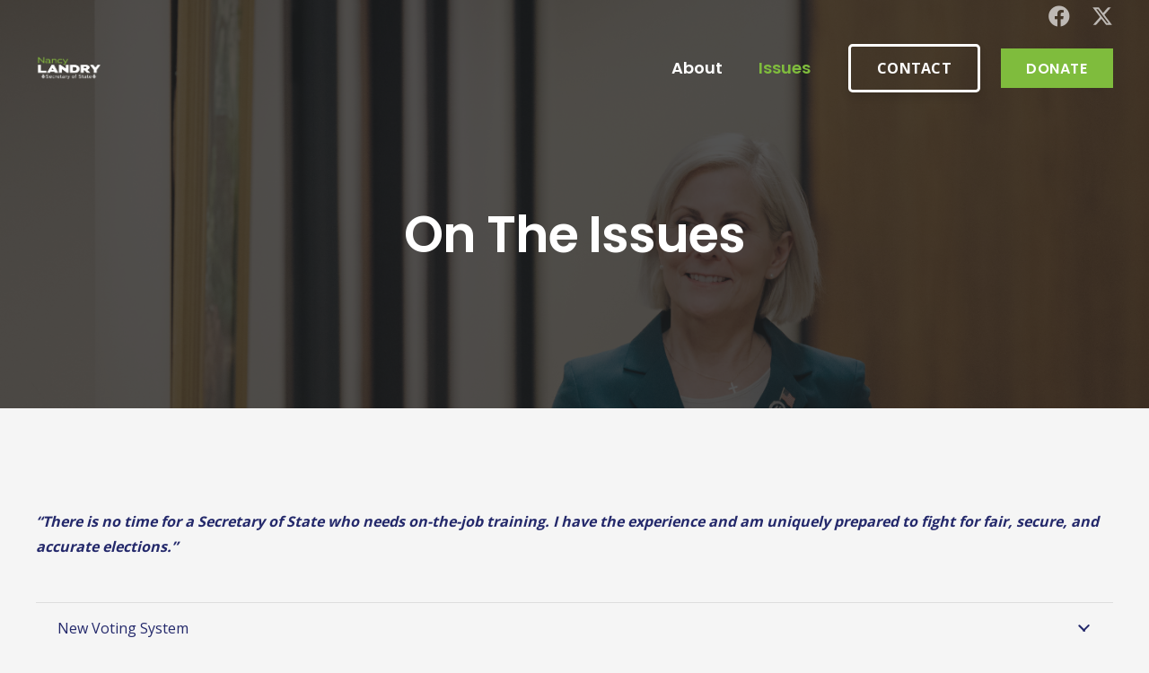

--- FILE ---
content_type: text/html; charset=UTF-8
request_url: https://www.nancylandry.com/issues/
body_size: 13809
content:
<!DOCTYPE HTML>
<html lang="en">
<head>
	<meta charset="UTF-8">
	<title>On the issues &#8211; Nancy Landry</title>
<meta name='robots' content='max-image-preview:large' />
<link rel='dns-prefetch' href='//fonts.googleapis.com' />
<link rel="alternate" type="application/rss+xml" title="Nancy Landry &raquo; Feed" href="https://www.nancylandry.com/feed/" />
<link rel="alternate" type="application/rss+xml" title="Nancy Landry &raquo; Comments Feed" href="https://www.nancylandry.com/comments/feed/" />
<meta name="viewport" content="width=device-width, initial-scale=1">
<meta name="SKYPE_TOOLBAR" content="SKYPE_TOOLBAR_PARSER_COMPATIBLE">
<meta name="theme-color" content="#f5f5f5">
<meta property="og:title" content="On the issues &#8211; Nancy Landry">
<meta property="og:url" content="https://www.nancylandry.com/issues/">
<meta property="og:locale" content="en">
<meta property="og:site_name" content="Nancy Landry">
<meta property="og:type" content="website">
<script>
window._wpemojiSettings = {"baseUrl":"https:\/\/s.w.org\/images\/core\/emoji\/14.0.0\/72x72\/","ext":".png","svgUrl":"https:\/\/s.w.org\/images\/core\/emoji\/14.0.0\/svg\/","svgExt":".svg","source":{"concatemoji":"https:\/\/www.nancylandry.com\/wp-includes\/js\/wp-emoji-release.min.js?ver=6.3.7"}};
/*! This file is auto-generated */
!function(i,n){var o,s,e;function c(e){try{var t={supportTests:e,timestamp:(new Date).valueOf()};sessionStorage.setItem(o,JSON.stringify(t))}catch(e){}}function p(e,t,n){e.clearRect(0,0,e.canvas.width,e.canvas.height),e.fillText(t,0,0);var t=new Uint32Array(e.getImageData(0,0,e.canvas.width,e.canvas.height).data),r=(e.clearRect(0,0,e.canvas.width,e.canvas.height),e.fillText(n,0,0),new Uint32Array(e.getImageData(0,0,e.canvas.width,e.canvas.height).data));return t.every(function(e,t){return e===r[t]})}function u(e,t,n){switch(t){case"flag":return n(e,"\ud83c\udff3\ufe0f\u200d\u26a7\ufe0f","\ud83c\udff3\ufe0f\u200b\u26a7\ufe0f")?!1:!n(e,"\ud83c\uddfa\ud83c\uddf3","\ud83c\uddfa\u200b\ud83c\uddf3")&&!n(e,"\ud83c\udff4\udb40\udc67\udb40\udc62\udb40\udc65\udb40\udc6e\udb40\udc67\udb40\udc7f","\ud83c\udff4\u200b\udb40\udc67\u200b\udb40\udc62\u200b\udb40\udc65\u200b\udb40\udc6e\u200b\udb40\udc67\u200b\udb40\udc7f");case"emoji":return!n(e,"\ud83e\udef1\ud83c\udffb\u200d\ud83e\udef2\ud83c\udfff","\ud83e\udef1\ud83c\udffb\u200b\ud83e\udef2\ud83c\udfff")}return!1}function f(e,t,n){var r="undefined"!=typeof WorkerGlobalScope&&self instanceof WorkerGlobalScope?new OffscreenCanvas(300,150):i.createElement("canvas"),a=r.getContext("2d",{willReadFrequently:!0}),o=(a.textBaseline="top",a.font="600 32px Arial",{});return e.forEach(function(e){o[e]=t(a,e,n)}),o}function t(e){var t=i.createElement("script");t.src=e,t.defer=!0,i.head.appendChild(t)}"undefined"!=typeof Promise&&(o="wpEmojiSettingsSupports",s=["flag","emoji"],n.supports={everything:!0,everythingExceptFlag:!0},e=new Promise(function(e){i.addEventListener("DOMContentLoaded",e,{once:!0})}),new Promise(function(t){var n=function(){try{var e=JSON.parse(sessionStorage.getItem(o));if("object"==typeof e&&"number"==typeof e.timestamp&&(new Date).valueOf()<e.timestamp+604800&&"object"==typeof e.supportTests)return e.supportTests}catch(e){}return null}();if(!n){if("undefined"!=typeof Worker&&"undefined"!=typeof OffscreenCanvas&&"undefined"!=typeof URL&&URL.createObjectURL&&"undefined"!=typeof Blob)try{var e="postMessage("+f.toString()+"("+[JSON.stringify(s),u.toString(),p.toString()].join(",")+"));",r=new Blob([e],{type:"text/javascript"}),a=new Worker(URL.createObjectURL(r),{name:"wpTestEmojiSupports"});return void(a.onmessage=function(e){c(n=e.data),a.terminate(),t(n)})}catch(e){}c(n=f(s,u,p))}t(n)}).then(function(e){for(var t in e)n.supports[t]=e[t],n.supports.everything=n.supports.everything&&n.supports[t],"flag"!==t&&(n.supports.everythingExceptFlag=n.supports.everythingExceptFlag&&n.supports[t]);n.supports.everythingExceptFlag=n.supports.everythingExceptFlag&&!n.supports.flag,n.DOMReady=!1,n.readyCallback=function(){n.DOMReady=!0}}).then(function(){return e}).then(function(){var e;n.supports.everything||(n.readyCallback(),(e=n.source||{}).concatemoji?t(e.concatemoji):e.wpemoji&&e.twemoji&&(t(e.twemoji),t(e.wpemoji)))}))}((window,document),window._wpemojiSettings);
</script>
<style>
img.wp-smiley,
img.emoji {
	display: inline !important;
	border: none !important;
	box-shadow: none !important;
	height: 1em !important;
	width: 1em !important;
	margin: 0 0.07em !important;
	vertical-align: -0.1em !important;
	background: none !important;
	padding: 0 !important;
}
</style>
	<link rel='stylesheet' id='us-fonts-css' href='https://fonts.googleapis.com/css?family=Open+Sans%3A400%2C700%7CPoppins%3A600&#038;display=swap&#038;ver=6.3.7' media='all' />
<link rel='stylesheet' id='us-style-css' href='https://www.nancylandry.com/wp-content/themes/Impreza/css/style.min.css?ver=8.18.3' media='all' />
<link rel='stylesheet' id='us-gravityforms-css' href='https://www.nancylandry.com/wp-content/themes/Impreza/common/css/plugins/gravityforms.min.css?ver=8.18.3' media='all' />
<script></script><link rel="https://api.w.org/" href="https://www.nancylandry.com/wp-json/" /><link rel="alternate" type="application/json" href="https://www.nancylandry.com/wp-json/wp/v2/pages/8447" /><link rel="EditURI" type="application/rsd+xml" title="RSD" href="https://www.nancylandry.com/xmlrpc.php?rsd" />
<meta name="generator" content="WordPress 6.3.7" />
<link rel="canonical" href="https://www.nancylandry.com/issues/" />
<link rel='shortlink' href='https://www.nancylandry.com/?p=8447' />
<link rel="alternate" type="application/json+oembed" href="https://www.nancylandry.com/wp-json/oembed/1.0/embed?url=https%3A%2F%2Fwww.nancylandry.com%2Fissues%2F" />
<link rel="alternate" type="text/xml+oembed" href="https://www.nancylandry.com/wp-json/oembed/1.0/embed?url=https%3A%2F%2Fwww.nancylandry.com%2Fissues%2F&#038;format=xml" />
		<script>
			if ( ! /Android|webOS|iPhone|iPad|iPod|BlackBerry|IEMobile|Opera Mini/i.test( navigator.userAgent ) ) {
				var root = document.getElementsByTagName( 'html' )[ 0 ]
				root.className += " no-touch";
			}
		</script>
		<meta name="generator" content="Powered by WPBakery Page Builder - drag and drop page builder for WordPress."/>
<meta name="generator" content="Powered by Slider Revolution 6.6.15 - responsive, Mobile-Friendly Slider Plugin for WordPress with comfortable drag and drop interface." />
<link rel="icon" href="https://www.nancylandry.com/wp-content/uploads/2023/05/cropped-Screenshot-2023-05-07-at-5.50.15-PM-32x32.png" sizes="32x32" />
<link rel="icon" href="https://www.nancylandry.com/wp-content/uploads/2023/05/cropped-Screenshot-2023-05-07-at-5.50.15-PM-192x192.png" sizes="192x192" />
<link rel="apple-touch-icon" href="https://www.nancylandry.com/wp-content/uploads/2023/05/cropped-Screenshot-2023-05-07-at-5.50.15-PM-180x180.png" />
<meta name="msapplication-TileImage" content="https://www.nancylandry.com/wp-content/uploads/2023/05/cropped-Screenshot-2023-05-07-at-5.50.15-PM-270x270.png" />
<script>function setREVStartSize(e){
			//window.requestAnimationFrame(function() {
				window.RSIW = window.RSIW===undefined ? window.innerWidth : window.RSIW;
				window.RSIH = window.RSIH===undefined ? window.innerHeight : window.RSIH;
				try {
					var pw = document.getElementById(e.c).parentNode.offsetWidth,
						newh;
					pw = pw===0 || isNaN(pw) || (e.l=="fullwidth" || e.layout=="fullwidth") ? window.RSIW : pw;
					e.tabw = e.tabw===undefined ? 0 : parseInt(e.tabw);
					e.thumbw = e.thumbw===undefined ? 0 : parseInt(e.thumbw);
					e.tabh = e.tabh===undefined ? 0 : parseInt(e.tabh);
					e.thumbh = e.thumbh===undefined ? 0 : parseInt(e.thumbh);
					e.tabhide = e.tabhide===undefined ? 0 : parseInt(e.tabhide);
					e.thumbhide = e.thumbhide===undefined ? 0 : parseInt(e.thumbhide);
					e.mh = e.mh===undefined || e.mh=="" || e.mh==="auto" ? 0 : parseInt(e.mh,0);
					if(e.layout==="fullscreen" || e.l==="fullscreen")
						newh = Math.max(e.mh,window.RSIH);
					else{
						e.gw = Array.isArray(e.gw) ? e.gw : [e.gw];
						for (var i in e.rl) if (e.gw[i]===undefined || e.gw[i]===0) e.gw[i] = e.gw[i-1];
						e.gh = e.el===undefined || e.el==="" || (Array.isArray(e.el) && e.el.length==0)? e.gh : e.el;
						e.gh = Array.isArray(e.gh) ? e.gh : [e.gh];
						for (var i in e.rl) if (e.gh[i]===undefined || e.gh[i]===0) e.gh[i] = e.gh[i-1];
											
						var nl = new Array(e.rl.length),
							ix = 0,
							sl;
						e.tabw = e.tabhide>=pw ? 0 : e.tabw;
						e.thumbw = e.thumbhide>=pw ? 0 : e.thumbw;
						e.tabh = e.tabhide>=pw ? 0 : e.tabh;
						e.thumbh = e.thumbhide>=pw ? 0 : e.thumbh;
						for (var i in e.rl) nl[i] = e.rl[i]<window.RSIW ? 0 : e.rl[i];
						sl = nl[0];
						for (var i in nl) if (sl>nl[i] && nl[i]>0) { sl = nl[i]; ix=i;}
						var m = pw>(e.gw[ix]+e.tabw+e.thumbw) ? 1 : (pw-(e.tabw+e.thumbw)) / (e.gw[ix]);
						newh =  (e.gh[ix] * m) + (e.tabh + e.thumbh);
					}
					var el = document.getElementById(e.c);
					if (el!==null && el) el.style.height = newh+"px";
					el = document.getElementById(e.c+"_wrapper");
					if (el!==null && el) {
						el.style.height = newh+"px";
						el.style.display = "block";
					}
				} catch(e){
					console.log("Failure at Presize of Slider:" + e)
				}
			//});
		  };</script>
<noscript><style> .wpb_animate_when_almost_visible { opacity: 1; }</style></noscript>		<style id="us-icon-fonts">@font-face{font-display:block;font-style:normal;font-family:"fontawesome";font-weight:900;src:url("https://www.nancylandry.com/wp-content/themes/Impreza/fonts/fa-solid-900.woff2?ver=8.18.3") format("woff2"),url("https://www.nancylandry.com/wp-content/themes/Impreza/fonts/fa-solid-900.woff?ver=8.18.3") format("woff")}.fas{font-family:"fontawesome";font-weight:900}@font-face{font-display:block;font-style:normal;font-family:"fontawesome";font-weight:400;src:url("https://www.nancylandry.com/wp-content/themes/Impreza/fonts/fa-regular-400.woff2?ver=8.18.3") format("woff2"),url("https://www.nancylandry.com/wp-content/themes/Impreza/fonts/fa-regular-400.woff?ver=8.18.3") format("woff")}.far{font-family:"fontawesome";font-weight:400}@font-face{font-display:block;font-style:normal;font-family:"fontawesome";font-weight:300;src:url("https://www.nancylandry.com/wp-content/themes/Impreza/fonts/fa-light-300.woff2?ver=8.18.3") format("woff2"),url("https://www.nancylandry.com/wp-content/themes/Impreza/fonts/fa-light-300.woff?ver=8.18.3") format("woff")}.fal{font-family:"fontawesome";font-weight:300}@font-face{font-display:block;font-style:normal;font-family:"Font Awesome 5 Duotone";font-weight:900;src:url("https://www.nancylandry.com/wp-content/themes/Impreza/fonts/fa-duotone-900.woff2?ver=8.18.3") format("woff2"),url("https://www.nancylandry.com/wp-content/themes/Impreza/fonts/fa-duotone-900.woff?ver=8.18.3") format("woff")}.fad{font-family:"Font Awesome 5 Duotone";font-weight:900}.fad{position:relative}.fad:before{position:absolute}.fad:after{opacity:0.4}@font-face{font-display:block;font-style:normal;font-family:"Font Awesome 5 Brands";font-weight:400;src:url("https://www.nancylandry.com/wp-content/themes/Impreza/fonts/fa-brands-400.woff2?ver=8.18.3") format("woff2"),url("https://www.nancylandry.com/wp-content/themes/Impreza/fonts/fa-brands-400.woff?ver=8.18.3") format("woff")}.fab{font-family:"Font Awesome 5 Brands";font-weight:400}@font-face{font-display:block;font-style:normal;font-family:"Material Icons";font-weight:400;src:url("https://www.nancylandry.com/wp-content/themes/Impreza/fonts/material-icons.woff2?ver=8.18.3") format("woff2"),url("https://www.nancylandry.com/wp-content/themes/Impreza/fonts/material-icons.woff?ver=8.18.3") format("woff")}.material-icons{font-family:"Material Icons";font-weight:400}</style>
				<style id="us-theme-options-css">:root{--color-header-middle-bg:#24296B;--color-header-middle-bg-grad:#24296B;--color-header-middle-text:#ffffff;--color-header-middle-text-hover:#7FBC3D;--color-header-transparent-bg:transparent;--color-header-transparent-bg-grad:transparent;--color-header-transparent-text:#ffffff;--color-header-transparent-text-hover:#7FBC3D;--color-chrome-toolbar:#f5f5f5;--color-chrome-toolbar-grad:#f5f5f5;--color-header-top-bg:#f5f5f5;--color-header-top-bg-grad:linear-gradient(0deg,#f5f5f5,#fff);--color-header-top-text:#333333;--color-header-top-text-hover:#7FBC3D;--color-header-top-transparent-bg:rgba(0,0,0,0.0);--color-header-top-transparent-bg-grad:rgba(0,0,0,0.0);--color-header-top-transparent-text:rgba(255,255,255,0.66);--color-header-top-transparent-text-hover:#fff;--color-content-bg:#24296B;--color-content-bg-grad:#24296B;--color-content-bg-alt:#f5f5f5;--color-content-bg-alt-grad:#f5f5f5;--color-content-border:#e8e8e8;--color-content-heading:#ffffff;--color-content-heading-grad:#ffffff;--color-content-text:#333333;--color-content-link:#7FBC3D;--color-content-link-hover:#2871e4;--color-content-primary:#24296B;--color-content-primary-grad:#24296B;--color-content-secondary:#7FBC3D;--color-content-secondary-grad:#7FBC3D;--color-content-faded:#999999;--color-content-overlay:rgba(36,41,107,0.95);--color-content-overlay-grad:rgba(36,41,107,0.95);--color-alt-content-bg:#f5f5f5;--color-alt-content-bg-grad:#f5f5f5;--color-alt-content-bg-alt:#ffffff;--color-alt-content-bg-alt-grad:#ffffff;--color-alt-content-border:#dddddd;--color-alt-content-heading:#24296B;--color-alt-content-heading-grad:#24296B;--color-alt-content-text:#24296B;--color-alt-content-link:#7FBC3D;--color-alt-content-link-hover:#24296B;--color-alt-content-primary:#24296B;--color-alt-content-primary-grad:#24296B;--color-alt-content-secondary:#7FBC3D;--color-alt-content-secondary-grad:#7FBC3D;--color-alt-content-faded:#999999;--color-alt-content-overlay:rgba(26,26,26,0.75);--color-alt-content-overlay-grad:rgba(26,26,26,0.75);--color-footer-bg:#24296B;--color-footer-bg-grad:#24296B;--color-footer-bg-alt:#1a1a1a;--color-footer-bg-alt-grad:#1a1a1a;--color-footer-border:#c4c4c4;--color-footer-heading:#cccccc;--color-footer-heading-grad:#cccccc;--color-footer-text:#c4c4c4;--color-footer-link:#7FBC3D;--color-footer-link-hover:#ffffff;--color-subfooter-bg:#1a1a1a;--color-subfooter-bg-grad:#1a1a1a;--color-subfooter-bg-alt:#222222;--color-subfooter-bg-alt-grad:#222222;--color-subfooter-border:#ffffff;--color-subfooter-heading:#cccccc;--color-subfooter-heading-grad:#cccccc;--color-subfooter-text:#cfcfcf;--color-subfooter-link:#ffffff;--color-subfooter-link-hover:#e40d75;--color-content-primary-faded:rgba(36,41,107,0.15);--box-shadow:0 5px 15px rgba(0,0,0,.15);--box-shadow-up:0 -5px 15px rgba(0,0,0,.15);--site-canvas-width:1240px;--site-content-width:1200px;--section-custom-padding:5vmax;--text-block-margin-bottom:0rem;--inputs-font-size:1rem;--inputs-height:3.40em;--inputs-padding:1em;--inputs-border-width:0px;--inputs-text-color:var(--color-content-text)}:root{--font-family:"Open Sans";--font-size:16px;--line-height:28px;--font-weight:400;--bold-font-weight:700;--h1-font-family:Poppins,sans-serif;--h1-font-size:3.5rem;--h1-line-height:1.20;--h1-font-weight:600;--h1-bold-font-weight:600;--h1-text-transform:capitalize;--h1-font-style:normal;--h1-letter-spacing:-0.02em;--h1-margin-bottom:1.5rem;--h2-font-family:var(--h1-font-family);--h2-font-size:2.5rem;--h2-line-height:1.4;--h2-font-weight:var(--h1-font-weight);--h2-bold-font-weight:var(--h1-bold-font-weight);--h2-text-transform:none;--h2-font-style:var(--h1-font-style);--h2-letter-spacing:-0.02em;--h2-margin-bottom:1.5rem;--h3-font-family:var(--h1-font-family);--h3-font-size:2rem;--h3-line-height:1.4;--h3-font-weight:var(--h1-font-weight);--h3-bold-font-weight:var(--h1-bold-font-weight);--h3-text-transform:none;--h3-font-style:var(--h1-font-style);--h3-letter-spacing:-0.02em;--h3-margin-bottom:1.5rem;--h4-font-family:var(--h1-font-family);--h4-font-size:1.5rem;--h4-line-height:1.4;--h4-font-weight:var(--h1-font-weight);--h4-bold-font-weight:var(--h1-bold-font-weight);--h4-text-transform:none;--h4-font-style:var(--h1-font-style);--h4-letter-spacing:-0.02em;--h4-margin-bottom:1.5rem;--h5-font-family:var(--h1-font-family);--h5-font-size:1.40rem;--h5-line-height:1.4;--h5-font-weight:var(--h1-font-weight);--h5-bold-font-weight:var(--h1-bold-font-weight);--h5-text-transform:none;--h5-font-style:var(--h1-font-style);--h5-letter-spacing:-0.02em;--h5-margin-bottom:1.5rem;--h6-font-family:var(--h1-font-family);--h6-font-size:1.20rem;--h6-line-height:1.4;--h6-font-weight:var(--h1-font-weight);--h6-bold-font-weight:var(--h1-bold-font-weight);--h6-text-transform:none;--h6-font-style:var(--h1-font-style);--h6-letter-spacing:-0.02em;--h6-margin-bottom:1.5rem}@media (max-width:600px){:root{--line-height:26px;--h1-font-size:2.5rem;--h2-font-size:2rem;--h3-font-size:1.8rem}}h1{font-family:var(--h1-font-family,inherit);font-weight:var(--h1-font-weight,inherit);font-size:var(--h1-font-size,inherit);font-style:var(--h1-font-style,inherit);line-height:var(--h1-line-height,1.4);letter-spacing:var(--h1-letter-spacing,inherit);text-transform:var(--h1-text-transform,inherit);margin-bottom:var(--h1-margin-bottom,1.5rem)}h1>strong{font-weight:var(--h1-bold-font-weight,bold)}h2{font-family:var(--h2-font-family,inherit);font-weight:var(--h2-font-weight,inherit);font-size:var(--h2-font-size,inherit);font-style:var(--h2-font-style,inherit);line-height:var(--h2-line-height,1.4);letter-spacing:var(--h2-letter-spacing,inherit);text-transform:var(--h2-text-transform,inherit);margin-bottom:var(--h2-margin-bottom,1.5rem)}h2>strong{font-weight:var(--h2-bold-font-weight,bold)}h3{font-family:var(--h3-font-family,inherit);font-weight:var(--h3-font-weight,inherit);font-size:var(--h3-font-size,inherit);font-style:var(--h3-font-style,inherit);line-height:var(--h3-line-height,1.4);letter-spacing:var(--h3-letter-spacing,inherit);text-transform:var(--h3-text-transform,inherit);margin-bottom:var(--h3-margin-bottom,1.5rem)}h3>strong{font-weight:var(--h3-bold-font-weight,bold)}h4{font-family:var(--h4-font-family,inherit);font-weight:var(--h4-font-weight,inherit);font-size:var(--h4-font-size,inherit);font-style:var(--h4-font-style,inherit);line-height:var(--h4-line-height,1.4);letter-spacing:var(--h4-letter-spacing,inherit);text-transform:var(--h4-text-transform,inherit);margin-bottom:var(--h4-margin-bottom,1.5rem)}h4>strong{font-weight:var(--h4-bold-font-weight,bold)}h5{font-family:var(--h5-font-family,inherit);font-weight:var(--h5-font-weight,inherit);font-size:var(--h5-font-size,inherit);font-style:var(--h5-font-style,inherit);line-height:var(--h5-line-height,1.4);letter-spacing:var(--h5-letter-spacing,inherit);text-transform:var(--h5-text-transform,inherit);margin-bottom:var(--h5-margin-bottom,1.5rem)}h5>strong{font-weight:var(--h5-bold-font-weight,bold)}h6{font-family:var(--h6-font-family,inherit);font-weight:var(--h6-font-weight,inherit);font-size:var(--h6-font-size,inherit);font-style:var(--h6-font-style,inherit);line-height:var(--h6-line-height,1.4);letter-spacing:var(--h6-letter-spacing,inherit);text-transform:var(--h6-text-transform,inherit);margin-bottom:var(--h6-margin-bottom,1.5rem)}h6>strong{font-weight:var(--h6-bold-font-weight,bold)}body{background:var(--color-alt-content-bg)}@media (max-width:1280px){.l-main .aligncenter{max-width:calc(100vw - 5rem)}}@media (min-width:900px){body.footer_reveal .l-canvas{position:relative;z-index:1}body.footer_reveal .l-footer{position:fixed;bottom:0}body.footer_reveal .l-canvas.type_boxed~.l-footer{left:0;right:0}}@media (min-width:1281px){body.usb_preview .hide_on_default{opacity:0.25!important}.vc_hidden-lg,body:not(.usb_preview) .hide_on_default{display:none!important}.default_align_left{text-align:left;justify-content:flex-start}.default_align_right{text-align:right;justify-content:flex-end}.default_align_center{text-align:center;justify-content:center}.default_align_justify{justify-content:space-between}.w-hwrapper>.default_align_justify,.default_align_justify>.w-btn{width:100%}}@media (min-width:1025px) and (max-width:1280px){body.usb_preview .hide_on_laptops{opacity:0.25!important}.vc_hidden-md,body:not(.usb_preview) .hide_on_laptops{display:none!important}.laptops_align_left{text-align:left;justify-content:flex-start}.laptops_align_right{text-align:right;justify-content:flex-end}.laptops_align_center{text-align:center;justify-content:center}.laptops_align_justify{justify-content:space-between}.w-hwrapper>.laptops_align_justify,.laptops_align_justify>.w-btn{width:100%}.g-cols.via_grid[style*="--laptops-gap"]{grid-gap:var(--laptops-gap,3rem)}}@media (min-width:601px) and (max-width:1024px){body.usb_preview .hide_on_tablets{opacity:0.25!important}.vc_hidden-sm,body:not(.usb_preview) .hide_on_tablets{display:none!important}.tablets_align_left{text-align:left;justify-content:flex-start}.tablets_align_right{text-align:right;justify-content:flex-end}.tablets_align_center{text-align:center;justify-content:center}.tablets_align_justify{justify-content:space-between}.w-hwrapper>.tablets_align_justify,.tablets_align_justify>.w-btn{width:100%}.g-cols.via_grid[style*="--tablets-gap"]{grid-gap:var(--tablets-gap,3rem)}}@media (max-width:600px){body.usb_preview .hide_on_mobiles{opacity:0.25!important}.vc_hidden-xs,body:not(.usb_preview) .hide_on_mobiles{display:none!important}.mobiles_align_left{text-align:left;justify-content:flex-start}.mobiles_align_right{text-align:right;justify-content:flex-end}.mobiles_align_center{text-align:center;justify-content:center}.mobiles_align_justify{justify-content:space-between}.w-hwrapper>.mobiles_align_justify,.mobiles_align_justify>.w-btn{width:100%}.w-hwrapper.stack_on_mobiles{display:block}.w-hwrapper.stack_on_mobiles>*{display:block;margin:0 0 var(--hwrapper-gap,1.2rem)}.w-hwrapper.stack_on_mobiles>:last-child{margin-bottom:0}.g-cols.via_grid[style*="--mobiles-gap"]{grid-gap:var(--mobiles-gap,1.5rem)}}@media (max-width:1280px){.g-cols.laptops-cols_1{grid-template-columns:100%}.g-cols.laptops-cols_1.reversed>div:last-of-type{order:-1}.g-cols.laptops-cols_2{grid-template-columns:repeat(2,1fr)}.g-cols.laptops-cols_3{grid-template-columns:repeat(3,1fr)}.g-cols.laptops-cols_4{grid-template-columns:repeat(4,1fr)}.g-cols.laptops-cols_5{grid-template-columns:repeat(5,1fr)}.g-cols.laptops-cols_6{grid-template-columns:repeat(6,1fr)}.g-cols.laptops-cols_1-2{grid-template-columns:1fr 2fr}.g-cols.laptops-cols_2-1{grid-template-columns:2fr 1fr}.g-cols.laptops-cols_2-3{grid-template-columns:2fr 3fr}.g-cols.laptops-cols_3-2{grid-template-columns:3fr 2fr}.g-cols.laptops-cols_1-3{grid-template-columns:1fr 3fr}.g-cols.laptops-cols_3-1{grid-template-columns:3fr 1fr}.g-cols.laptops-cols_1-4{grid-template-columns:1fr 4fr}.g-cols.laptops-cols_4-1{grid-template-columns:4fr 1fr}.g-cols.laptops-cols_1-5{grid-template-columns:1fr 5fr}.g-cols.laptops-cols_5-1{grid-template-columns:5fr 1fr}.g-cols.laptops-cols_1-2-1{grid-template-columns:1fr 2fr 1fr}.g-cols.laptops-cols_1-3-1{grid-template-columns:1fr 3fr 1fr}.g-cols.laptops-cols_1-4-1{grid-template-columns:1fr 4fr 1fr}}@media (max-width:1024px){.g-cols.tablets-cols_1{grid-template-columns:100%}.g-cols.tablets-cols_1.reversed>div:last-of-type{order:-1}.g-cols.tablets-cols_2{grid-template-columns:repeat(2,1fr)}.g-cols.tablets-cols_3{grid-template-columns:repeat(3,1fr)}.g-cols.tablets-cols_4{grid-template-columns:repeat(4,1fr)}.g-cols.tablets-cols_5{grid-template-columns:repeat(5,1fr)}.g-cols.tablets-cols_6{grid-template-columns:repeat(6,1fr)}.g-cols.tablets-cols_1-2{grid-template-columns:1fr 2fr}.g-cols.tablets-cols_2-1{grid-template-columns:2fr 1fr}.g-cols.tablets-cols_2-3{grid-template-columns:2fr 3fr}.g-cols.tablets-cols_3-2{grid-template-columns:3fr 2fr}.g-cols.tablets-cols_1-3{grid-template-columns:1fr 3fr}.g-cols.tablets-cols_3-1{grid-template-columns:3fr 1fr}.g-cols.tablets-cols_1-4{grid-template-columns:1fr 4fr}.g-cols.tablets-cols_4-1{grid-template-columns:4fr 1fr}.g-cols.tablets-cols_1-5{grid-template-columns:1fr 5fr}.g-cols.tablets-cols_5-1{grid-template-columns:5fr 1fr}.g-cols.tablets-cols_1-2-1{grid-template-columns:1fr 2fr 1fr}.g-cols.tablets-cols_1-3-1{grid-template-columns:1fr 3fr 1fr}.g-cols.tablets-cols_1-4-1{grid-template-columns:1fr 4fr 1fr}}@media (max-width:600px){.g-cols.mobiles-cols_1{grid-template-columns:100%}.g-cols.mobiles-cols_1.reversed>div:last-of-type{order:-1}.g-cols.mobiles-cols_2{grid-template-columns:repeat(2,1fr)}.g-cols.mobiles-cols_3{grid-template-columns:repeat(3,1fr)}.g-cols.mobiles-cols_4{grid-template-columns:repeat(4,1fr)}.g-cols.mobiles-cols_5{grid-template-columns:repeat(5,1fr)}.g-cols.mobiles-cols_6{grid-template-columns:repeat(6,1fr)}.g-cols.mobiles-cols_1-2{grid-template-columns:1fr 2fr}.g-cols.mobiles-cols_2-1{grid-template-columns:2fr 1fr}.g-cols.mobiles-cols_2-3{grid-template-columns:2fr 3fr}.g-cols.mobiles-cols_3-2{grid-template-columns:3fr 2fr}.g-cols.mobiles-cols_1-3{grid-template-columns:1fr 3fr}.g-cols.mobiles-cols_3-1{grid-template-columns:3fr 1fr}.g-cols.mobiles-cols_1-4{grid-template-columns:1fr 4fr}.g-cols.mobiles-cols_4-1{grid-template-columns:4fr 1fr}.g-cols.mobiles-cols_1-5{grid-template-columns:1fr 5fr}.g-cols.mobiles-cols_5-1{grid-template-columns:5fr 1fr}.g-cols.mobiles-cols_1-2-1{grid-template-columns:1fr 2fr 1fr}.g-cols.mobiles-cols_1-3-1{grid-template-columns:1fr 3fr 1fr}.g-cols.mobiles-cols_1-4-1{grid-template-columns:1fr 4fr 1fr}.g-cols:not([style*="--gap"]){grid-gap:1.5rem}}@media (max-width:899px){.l-canvas{overflow:hidden}.g-cols.stacking_default.reversed>div:last-of-type{order:-1}.g-cols.stacking_default.via_flex>div:not([class*="vc_col-xs"]){width:100%;margin:0 0 1.5rem}.g-cols.stacking_default.via_grid.mobiles-cols_1{grid-template-columns:100%}.g-cols.stacking_default.via_flex.type_boxes>div,.g-cols.stacking_default.via_flex.reversed>div:first-child,.g-cols.stacking_default.via_flex:not(.reversed)>div:last-child,.g-cols.stacking_default.via_flex>div.has_bg_color{margin-bottom:0}.g-cols.stacking_default.via_flex.type_default>.wpb_column.stretched{margin-left:-1rem;margin-right:-1rem}.g-cols.stacking_default.via_grid.mobiles-cols_1>.wpb_column.stretched,.g-cols.stacking_default.via_flex.type_boxes>.wpb_column.stretched{margin-left:-2.5rem;margin-right:-2.5rem;width:auto}.vc_column-inner.type_sticky>.wpb_wrapper,.vc_column_container.type_sticky>.vc_column-inner{top:0!important}}@media (min-width:900px){body:not(.rtl) .l-section.for_sidebar.at_left>div>.l-sidebar,.rtl .l-section.for_sidebar.at_right>div>.l-sidebar{order:-1}.vc_column_container.type_sticky>.vc_column-inner,.vc_column-inner.type_sticky>.wpb_wrapper{position:-webkit-sticky;position:sticky}.l-section.type_sticky{position:-webkit-sticky;position:sticky;top:0;z-index:11;transform:translateZ(0); transition:top 0.3s cubic-bezier(.78,.13,.15,.86) 0.1s}.header_hor .l-header.post_fixed.sticky_auto_hide{z-index:12}.admin-bar .l-section.type_sticky{top:32px}.l-section.type_sticky>.l-section-h{transition:padding-top 0.3s}.header_hor .l-header.pos_fixed:not(.down)~.l-main .l-section.type_sticky:not(:first-of-type){top:var(--header-sticky-height)}.admin-bar.header_hor .l-header.pos_fixed:not(.down)~.l-main .l-section.type_sticky:not(:first-of-type){top:calc( var(--header-sticky-height) + 32px )}.header_hor .l-header.pos_fixed.sticky:not(.down)~.l-main .l-section.type_sticky:first-of-type>.l-section-h{padding-top:var(--header-sticky-height)}.header_hor.headerinpos_bottom .l-header.pos_fixed.sticky:not(.down)~.l-main .l-section.type_sticky:first-of-type>.l-section-h{padding-bottom:var(--header-sticky-height)!important}}@media screen and (min-width:1280px){.g-cols.via_flex.type_default>.wpb_column.stretched:first-of-type{margin-left:calc( var(--site-content-width) / 2 + 0px / 2 + 1.5rem - 50vw)}.g-cols.via_flex.type_default>.wpb_column.stretched:last-of-type{margin-right:calc( var(--site-content-width) / 2 + 0px / 2 + 1.5rem - 50vw)}.l-main .alignfull, .w-separator.width_screen,.g-cols.via_grid>.wpb_column.stretched:first-of-type,.g-cols.via_flex.type_boxes>.wpb_column.stretched:first-of-type{margin-left:calc( var(--site-content-width) / 2 + 0px / 2 - 50vw )}.l-main .alignfull, .w-separator.width_screen,.g-cols.via_grid>.wpb_column.stretched:last-of-type,.g-cols.via_flex.type_boxes>.wpb_column.stretched:last-of-type{margin-right:calc( var(--site-content-width) / 2 + 0px / 2 - 50vw )}}@media (max-width:600px){.w-form-row.for_submit[style*=btn-size-mobiles] .w-btn{font-size:var(--btn-size-mobiles)!important}}a,button,input[type=submit],.ui-slider-handle{outline:none!important}.w-toplink,.w-header-show{background:rgba(0,0,0,0.3)}.no-touch .w-toplink.active:hover,.no-touch .w-header-show:hover{background:var(--color-content-primary-grad)}button[type=submit]:not(.w-btn),input[type=submit]:not(.w-btn),.us-nav-style_1>*,.navstyle_1>.owl-nav button,.us-btn-style_1{font-size:16px;line-height:1.20!important;font-weight:600;font-style:normal;text-transform:uppercase;letter-spacing:0.02em;border-radius:0.3em;padding:1.1em 2em;background:var(--color-header-middle-text-hover);border-color:transparent;color:#ffffff!important;box-shadow:0px 0px 0px 0px transparent}button[type=submit]:not(.w-btn):before,input[type=submit]:not(.w-btn),.us-nav-style_1>*:before,.navstyle_1>.owl-nav button:before,.us-btn-style_1:before{border-width:0px}.no-touch button[type=submit]:not(.w-btn):hover,.no-touch input[type=submit]:not(.w-btn):hover,.us-nav-style_1>span.current,.no-touch .us-nav-style_1>a:hover,.no-touch .navstyle_1>.owl-nav button:hover,.no-touch .us-btn-style_1:hover{box-shadow:0px 0px 0px 0px transparent;background:var(--color-header-middle-text);border-color:transparent;color:#1a1a1a!important}.us-nav-style_1>*{min-width:calc(1.20em + 2 * 1.1em)}.us-nav-style_11>*,.navstyle_11>.owl-nav button,.us-btn-style_11{font-size:16px;line-height:1.2!important;font-weight:600;font-style:normal;text-transform:uppercase;letter-spacing:0.02em;border-radius:0.3em;padding:1.1em 2em;background:transparent;border-color:transparent;color:var(--color-content-text)!important;box-shadow:inset 0px 0px 0px 2px var(--color-content-text)}.us-nav-style_11>*:before,.navstyle_11>.owl-nav button:before,.us-btn-style_11:before{border-width:2px}.us-nav-style_11>span.current,.no-touch .us-nav-style_11>a:hover,.no-touch .navstyle_11>.owl-nav button:hover,.no-touch .us-btn-style_11:hover{box-shadow:inset 0px 0px 0px 35px var(--color-content-text);background:transparent;border-color:transparent;color:var(--color-content-bg)!important}.us-nav-style_11>*{min-width:calc(1.2em + 2 * 1.1em)}.us-nav-style_4>*,.navstyle_4>.owl-nav button,.us-btn-style_4{font-size:16px;line-height:1.2!important;font-weight:600;font-style:normal;text-transform:uppercase;letter-spacing:0.02em;border-radius:0.3em;padding:1.1em 2em;background:var(--color-header-transparent-bg);border-color:var(--color-header-middle-text);color:#ffffff!important;box-shadow:0px 5px 10px 0px rgba(0,0,0,0.10)}.us-nav-style_4>*:before,.navstyle_4>.owl-nav button:before,.us-btn-style_4:before{border-width:3px}.us-nav-style_4>span.current,.no-touch .us-nav-style_4>a:hover,.no-touch .navstyle_4>.owl-nav button:hover,.no-touch .us-btn-style_4:hover{box-shadow:0px 0px 0px 0px rgba(0,0,0,0.10);background:transparent;border-color:#ffffff;color:#ffffff!important}.us-nav-style_4>*{min-width:calc(1.2em + 2 * 1.1em)}.us-nav-style_15>*,.navstyle_15>.owl-nav button,.us-btn-style_15{font-family:var(--h1-font-family);font-size:1rem;line-height:1.2!important;font-weight:700;font-style:normal;text-transform:none;letter-spacing:0.03em;border-radius:0em;padding:0.8em 1.8em;background:#7FBC3D;border-color:var(--color-header-transparent-bg);color:var(--color-content-heading)!important;box-shadow:0px 0px 0px 0px rgba(0,0,0,0.25)}.us-nav-style_15>*:before,.navstyle_15>.owl-nav button:before,.us-btn-style_15:before{border-width:3px}.us-nav-style_15>span.current,.no-touch .us-nav-style_15>a:hover,.no-touch .navstyle_15>.owl-nav button:hover,.no-touch .us-btn-style_15:hover{box-shadow:0px 5px 20px 0px rgba(0,0,0,0.25);background:var(--color-header-top-bg-grad);border-color:var(--color-header-middle-bg);color:#1a1a1a!important}.us-nav-style_15>*{min-width:calc(1.2em + 2 * 0.8em)}.us-btn-style_15{overflow:hidden;-webkit-transform:translateZ(0)}.us-btn-style_15>*{position:relative;z-index:1}.no-touch .us-btn-style_15:hover{background:#7FBC3D}.no-touch .us-btn-style_15:after{content:"";position:absolute;top:0;left:0;right:0;height:0;transition:height 0.3s;background:var(--color-header-top-bg-grad)}.no-touch .us-btn-style_15:hover:after{height:100%}.us-nav-style_16>*,.navstyle_16>.owl-nav button,.us-btn-style_16{font-family:var(--font-family);font-size:1rem;line-height:1.20!important;font-weight:700;font-style:normal;text-transform:uppercase;letter-spacing:0em;border-radius:0.3em;padding:1em 2em;background:transparent;border-color:transparent;color:#333333!important;box-shadow:inset 0px 0px 0px 2em #fed012}.us-nav-style_16>*:before,.navstyle_16>.owl-nav button:before,.us-btn-style_16:before{border-width:0px}.us-nav-style_16>span.current,.no-touch .us-nav-style_16>a:hover,.no-touch .navstyle_16>.owl-nav button:hover,.no-touch .us-btn-style_16:hover{box-shadow:inset 0px 0px 0px 0.2em #fed012;background:transparent;border-color:transparent;color:#333333!important}.us-nav-style_16>*{min-width:calc(1.20em + 2 * 1em)}.us-nav-style_17>*,.navstyle_17>.owl-nav button,.us-btn-style_17{font-family:var(--h1-font-family);font-size:1rem;line-height:1.2!important;font-weight:700;font-style:normal;text-transform:none;letter-spacing:-0.03em;border-radius:0 15px;padding:1em 2em;background:#646cfd;border-color:transparent;color:#ffffff!important;box-shadow:4px 4px 0px 0px rgba(100,108,253,0.35)}.us-nav-style_17>*:before,.navstyle_17>.owl-nav button:before,.us-btn-style_17:before{border-width:0px}.us-nav-style_17>span.current,.no-touch .us-nav-style_17>a:hover,.no-touch .navstyle_17>.owl-nav button:hover,.no-touch .us-btn-style_17:hover{box-shadow:0px 0px 0px 0px rgba(100,108,253,0.35);background:#8d64fd;border-color:transparent;color:#ffffff!important}.us-nav-style_17>*{min-width:calc(1.2em + 2 * 1em)}.us-nav-style_18>*,.navstyle_18>.owl-nav button,.us-btn-style_18{font-family:Courier New,Courier,monospace;font-size:1rem;line-height:1.2!important;font-weight:700;font-style:normal;text-transform:uppercase;letter-spacing:0.1em;border-radius:4em;padding:1em 2.5em;background:linear-gradient(50deg,#f74a00,#fcaa00);border-color:transparent;color:#ffffff!important;box-shadow:0px 0.4em 1.20em 0px rgba(247,74,0,0.40)}.us-nav-style_18>*:before,.navstyle_18>.owl-nav button:before,.us-btn-style_18:before{border-width:3px}.us-nav-style_18>span.current,.no-touch .us-nav-style_18>a:hover,.no-touch .navstyle_18>.owl-nav button:hover,.no-touch .us-btn-style_18:hover{box-shadow:0px 0.1em 0.3em 0px rgba(247,74,0,0.60);background:linear-gradient(50deg,#f74a00,#fcaa00);border-color:transparent;color:#ffffff!important}.us-nav-style_18>*{min-width:calc(1.2em + 2 * 1em)}.us-btn-style_18{overflow:hidden;-webkit-transform:translateZ(0)}.us-btn-style_18>*{position:relative;z-index:1}.no-touch .us-btn-style_18:hover{background:linear-gradient(50deg,#f74a00,#fcaa00)}.no-touch .us-btn-style_18:after{content:"";position:absolute;top:0;left:0;right:0;bottom:0;opacity:0;transition:opacity 0.3s;background:linear-gradient(50deg,#f74a00,#fcaa00)}.no-touch .us-btn-style_18:hover:after{opacity:1}.us-nav-style_19>*,.navstyle_19>.owl-nav button,.us-btn-style_19{font-family:var(--h1-font-family);font-size:1.20rem;line-height:1.20!important;font-weight:600;font-style:normal;text-transform:uppercase;letter-spacing:0.05em;border-radius:8px 8px 0 0;padding:0.6em 0.6em;background:transparent;border-color:transparent;color:var(--color-content-text)!important;box-shadow:inset 0px -3px 0px 0px var(--color-content-text)}.us-nav-style_19>*:before,.navstyle_19>.owl-nav button:before,.us-btn-style_19:before{border-width:0px}.us-nav-style_19>span.current,.no-touch .us-nav-style_19>a:hover,.no-touch .navstyle_19>.owl-nav button:hover,.no-touch .us-btn-style_19:hover{box-shadow:inset 0px -60px 0px 0px var(--color-content-text);background:transparent;border-color:transparent;color:#fed012!important}.us-nav-style_19>*{min-width:calc(1.20em + 2 * 0.6em)}.us-btn-style_19{overflow:hidden;-webkit-transform:translateZ(0)}.us-btn-style_19>*{position:relative;z-index:1}.no-touch .us-btn-style_19:hover{background:transparent}.no-touch .us-btn-style_19:after{content:"";position:absolute;top:0;left:0;right:0;height:0;transition:height 0.3s;background:transparent}.no-touch .us-btn-style_19:hover:after{height:100%}.us-nav-style_25>*,.navstyle_25>.owl-nav button,.us-btn-style_25{font-family:var(--h1-font-family);font-size:1rem;line-height:1.4!important;font-weight:600;font-style:normal;text-transform:uppercase;letter-spacing:0.05em;border-radius:0em;padding:0em 0em;background:transparent;border-color:transparent;color:var(--color-content-link)!important;box-shadow:0px 3px 0px 0px var(--color-content-link)}.us-nav-style_25>*:before,.navstyle_25>.owl-nav button:before,.us-btn-style_25:before{border-width:0px}.us-nav-style_25>span.current,.no-touch .us-nav-style_25>a:hover,.no-touch .navstyle_25>.owl-nav button:hover,.no-touch .us-btn-style_25:hover{box-shadow:0px 0px 0px 0px var(--color-content-link-hover);background:transparent;border-color:transparent;color:var(--color-content-link-hover)!important}.us-nav-style_25>*{min-width:calc(1.4em + 2 * 0em)}.us-btn-style_25{overflow:hidden;-webkit-transform:translateZ(0)}.us-btn-style_25>*{position:relative;z-index:1}.no-touch .us-btn-style_25:hover{background:transparent}.no-touch .us-btn-style_25:after{content:"";position:absolute;top:0;left:0;right:0;height:0;transition:height 0.3s;background:transparent}.no-touch .us-btn-style_25:hover:after{height:100%}.us-nav-style_21>*,.navstyle_21>.owl-nav button,.us-btn-style_21{font-family:var(--h1-font-family);font-size:1rem;line-height:1.4!important;font-weight:700;font-style:normal;text-transform:none;letter-spacing:0.02em;border-radius:0em;padding:1em 1.8em;background:var(--color-content-link-hover);border-color:transparent;color:#ffffff!important;box-shadow:0px 0px 0px 0px var(--color-content-link-hover)}.us-nav-style_21>*:before,.navstyle_21>.owl-nav button:before,.us-btn-style_21:before{border-width:0px}.us-nav-style_21>span.current,.no-touch .us-nav-style_21>a:hover,.no-touch .navstyle_21>.owl-nav button:hover,.no-touch .us-btn-style_21:hover{box-shadow:0px 0px 0px 4px var(--color-content-link-hover);background:#ffffff;border-color:transparent;color:var(--color-content-link-hover)!important}.us-nav-style_21>*{min-width:calc(1.4em + 2 * 1em)}.us-nav-style_22>*,.navstyle_22>.owl-nav button,.us-btn-style_22{font-family:var(--font-family);font-size:1rem;line-height:1.20!important;font-weight:400;font-style:normal;text-transform:uppercase;letter-spacing:0em;border-radius:4em;padding:1em 1.6em;background:var(--color-content-bg);border-color:transparent;color:var(--color-content-text)!important;box-shadow:0px 0px 0px 1px #a35a00}.us-nav-style_22>*:before,.navstyle_22>.owl-nav button:before,.us-btn-style_22:before{border-width:0px}.us-nav-style_22>span.current,.no-touch .us-nav-style_22>a:hover,.no-touch .navstyle_22>.owl-nav button:hover,.no-touch .us-btn-style_22:hover{box-shadow:0px 0px 0px 3px #e34c00;background:var(--color-content-bg);border-color:transparent;color:#e34c00!important}.us-nav-style_22>*{min-width:calc(1.20em + 2 * 1em)}.us-nav-style_23>*,.navstyle_23>.owl-nav button,.us-btn-style_23{font-family:var(--font-family);font-size:1rem;line-height:1.20!important;font-weight:600;font-style:normal;text-transform:uppercase;letter-spacing:0em;border-radius:1em 0;padding:1em 1em;background:transparent;border-color:var(--color-content-link);color:var(--color-content-link)!important;box-shadow:inset 0px 0px 0px 0px var(--color-content-link)}.us-nav-style_23>*:before,.navstyle_23>.owl-nav button:before,.us-btn-style_23:before{border-width:3px}.us-nav-style_23>span.current,.no-touch .us-nav-style_23>a:hover,.no-touch .navstyle_23>.owl-nav button:hover,.no-touch .us-btn-style_23:hover{box-shadow:inset -12em 0em 0px 0px var(--color-content-link);background:transparent;border-color:var(--color-content-link);color:var(--color-content-bg)!important}.us-nav-style_23>*{min-width:calc(1.20em + 2 * 1em)}.us-nav-style_24>*,.navstyle_24>.owl-nav button,.us-btn-style_24{font-family:var(--font-family);font-size:1rem;line-height:1.2!important;font-weight:600;font-style:normal;text-transform:uppercase;letter-spacing:0em;padding:1em 1em;background:#00b527;border-color:transparent;color:#ffffff!important;box-shadow:inset 0px 0px 0px 0px #fed012}.us-nav-style_24>*:before,.navstyle_24>.owl-nav button:before,.us-btn-style_24:before{border-width:0px}.us-nav-style_24>span.current,.no-touch .us-nav-style_24>a:hover,.no-touch .navstyle_24>.owl-nav button:hover,.no-touch .us-btn-style_24:hover{box-shadow:inset 8em 0px 0px 0px #aeff9e;background:#00b527;border-color:transparent;color:#1a1a1a!important}.us-nav-style_24>*{min-width:calc(1.2em + 2 * 1em)}.us-nav-style_26>*,.navstyle_26>.owl-nav button,.us-btn-style_26{font-size:16px;line-height:1.20!important;font-weight:600;font-style:normal;text-transform:uppercase;letter-spacing:0.02em;border-radius:0.3em;padding:1.1em 2em;background:var(--color-content-bg-alt);border-color:transparent;color:var(--color-content-link-hover)!important;box-shadow:0px 0em 0em 0px rgba(228,13,117,0.50)}.us-nav-style_26>*:before,.navstyle_26>.owl-nav button:before,.us-btn-style_26:before{border-width:0px}.us-nav-style_26>span.current,.no-touch .us-nav-style_26>a:hover,.no-touch .navstyle_26>.owl-nav button:hover,.no-touch .us-btn-style_26:hover{box-shadow:0px 0.5em 2em 0px rgba(228,13,117,0.50);background:var(--color-content-link);border-color:transparent;color:var(--color-content-bg)!important}.us-nav-style_26>*{min-width:calc(1.20em + 2 * 1.1em)}.w-filter.state_desktop.style_drop_default .w-filter-item-title,.select2-selection,select,textarea,input:not([type=submit]){font-weight:400;letter-spacing:0em;border-radius:0.3em;background:var(--color-content-bg-alt);border-color:var(--color-content-border);color:var(--color-content-text);box-shadow:0px 1px 0px 0px rgba(0,0,0,0.15)}.w-filter.state_desktop.style_drop_default .w-filter-item-title:focus,.select2-container--open .select2-selection,select:focus,textarea:focus,input:not([type=submit]):focus{box-shadow:0px 0px 0px 2px var(--color-content-link)}.w-form-row.move_label .w-form-row-label{font-size:1rem;top:calc(3.40em/2 + 0px - 0.7em);margin:0 1em;background-color:var(--color-content-bg-alt);color:var(--color-content-text)}.w-form-row.with_icon.move_label .w-form-row-label{margin-left:calc(1.6em + 1em)}.color_alternate input:not([type=submit]),.color_alternate textarea,.color_alternate select,.color_alternate .move_label .w-form-row-label{background:var(--color-alt-content-bg-alt-grad)}.color_footer-top input:not([type=submit]),.color_footer-top textarea,.color_footer-top select,.color_footer-top .w-form-row.move_label .w-form-row-label{background:var(--color-subfooter-bg-alt-grad)}.color_footer-bottom input:not([type=submit]),.color_footer-bottom textarea,.color_footer-bottom select,.color_footer-bottom .w-form-row.move_label .w-form-row-label{background:var(--color-footer-bg-alt-grad)}.color_alternate input:not([type=submit]),.color_alternate textarea,.color_alternate select{border-color:var(--color-alt-content-border)}.color_footer-top input:not([type=submit]),.color_footer-top textarea,.color_footer-top select{border-color:var(--color-subfooter-border)}.color_footer-bottom input:not([type=submit]),.color_footer-bottom textarea,.color_footer-bottom select{border-color:var(--color-footer-border)}.color_alternate input:not([type=submit]),.color_alternate textarea,.color_alternate select,.color_alternate .w-form-row-field>i,.color_alternate .w-form-row-field:after,.color_alternate .widget_search form:after,.color_footer-top input:not([type=submit]),.color_footer-top textarea,.color_footer-top select,.color_footer-top .w-form-row-field>i,.color_footer-top .w-form-row-field:after,.color_footer-top .widget_search form:after,.color_footer-bottom input:not([type=submit]),.color_footer-bottom textarea,.color_footer-bottom select,.color_footer-bottom .w-form-row-field>i,.color_footer-bottom .w-form-row-field:after,.color_footer-bottom .widget_search form:after{color:inherit}.leaflet-default-icon-path{background-image:url(https://www.nancylandry.com/wp-content/themes/Impreza/common/css/vendor/images/marker-icon.png)}</style>
				<style id="us-current-header-css"> .l-subheader.at_top,.l-subheader.at_top .w-dropdown-list,.l-subheader.at_top .type_mobile .w-nav-list.level_1{background:var(--color-header-top-bg-grad);color:var(--color-header-top-text)}.no-touch .l-subheader.at_top a:hover,.no-touch .l-header.bg_transparent .l-subheader.at_top .w-dropdown.opened a:hover{color:var(--color-header-top-text-hover)}.l-header.bg_transparent:not(.sticky) .l-subheader.at_top{background:var(--color-header-top-transparent-bg);color:var(--color-header-top-transparent-text)}.no-touch .l-header.bg_transparent:not(.sticky) .at_top .w-cart-link:hover,.no-touch .l-header.bg_transparent:not(.sticky) .at_top .w-text a:hover,.no-touch .l-header.bg_transparent:not(.sticky) .at_top .w-html a:hover,.no-touch .l-header.bg_transparent:not(.sticky) .at_top .w-nav>a:hover,.no-touch .l-header.bg_transparent:not(.sticky) .at_top .w-menu a:hover,.no-touch .l-header.bg_transparent:not(.sticky) .at_top .w-search>a:hover,.no-touch .l-header.bg_transparent:not(.sticky) .at_top .w-dropdown a:hover,.no-touch .l-header.bg_transparent:not(.sticky) .at_top .type_desktop .menu-item.level_1:hover>a{color:var(--color-header-top-transparent-text-hover)}.l-subheader.at_middle,.l-subheader.at_middle .w-dropdown-list,.l-subheader.at_middle .type_mobile .w-nav-list.level_1{background:var(--color-header-middle-bg);color:var(--color-header-middle-text)}.no-touch .l-subheader.at_middle a:hover,.no-touch .l-header.bg_transparent .l-subheader.at_middle .w-dropdown.opened a:hover{color:var(--color-header-middle-text-hover)}.l-header.bg_transparent:not(.sticky) .l-subheader.at_middle{background:var(--color-header-transparent-bg);color:var(--color-header-transparent-text)}.no-touch .l-header.bg_transparent:not(.sticky) .at_middle .w-cart-link:hover,.no-touch .l-header.bg_transparent:not(.sticky) .at_middle .w-text a:hover,.no-touch .l-header.bg_transparent:not(.sticky) .at_middle .w-html a:hover,.no-touch .l-header.bg_transparent:not(.sticky) .at_middle .w-nav>a:hover,.no-touch .l-header.bg_transparent:not(.sticky) .at_middle .w-menu a:hover,.no-touch .l-header.bg_transparent:not(.sticky) .at_middle .w-search>a:hover,.no-touch .l-header.bg_transparent:not(.sticky) .at_middle .w-dropdown a:hover,.no-touch .l-header.bg_transparent:not(.sticky) .at_middle .type_desktop .menu-item.level_1:hover>a{color:var(--color-header-transparent-text)}.header_ver .l-header{background:var(--color-header-middle-bg);color:var(--color-header-middle-text)}@media (min-width:1281px){.hidden_for_default{display:none!important}.l-subheader.at_top{display:none}.l-subheader.at_bottom{display:none}.l-header{position:relative;z-index:111;width:100%}.l-subheader{margin:0 auto}.l-subheader.width_full{padding-left:1.5rem;padding-right:1.5rem}.l-subheader-h{display:flex;align-items:center;position:relative;margin:0 auto;max-width:var(--site-content-width,1200px);height:inherit}.w-header-show{display:none}.l-header.pos_fixed{position:fixed;left:0}.l-header.pos_fixed:not(.notransition) .l-subheader{transition-property:transform,background,box-shadow,line-height,height;transition-duration:.3s;transition-timing-function:cubic-bezier(.78,.13,.15,.86)}.headerinpos_bottom.sticky_first_section .l-header.pos_fixed{position:fixed!important}.header_hor .l-header.sticky_auto_hide{transition:transform .3s cubic-bezier(.78,.13,.15,.86) .1s}.header_hor .l-header.sticky_auto_hide.down{transform:translateY(-110%)}.l-header.bg_transparent:not(.sticky) .l-subheader{box-shadow:none!important;background:none}.l-header.bg_transparent~.l-main .l-section.width_full.height_auto:first-of-type>.l-section-h{padding-top:0!important;padding-bottom:0!important}.l-header.pos_static.bg_transparent{position:absolute;left:0}.l-subheader.width_full .l-subheader-h{max-width:none!important}.l-header.shadow_thin .l-subheader.at_middle,.l-header.shadow_thin .l-subheader.at_bottom{box-shadow:0 1px 0 rgba(0,0,0,0.08)}.l-header.shadow_wide .l-subheader.at_middle,.l-header.shadow_wide .l-subheader.at_bottom{box-shadow:0 3px 5px -1px rgba(0,0,0,0.1),0 2px 1px -1px rgba(0,0,0,0.05)}.header_hor .l-subheader-cell>.w-cart{margin-left:0;margin-right:0}:root{--header-height:100px;--header-sticky-height:100px}.l-header:before{content:'100'}.l-header.sticky:before{content:'100'}.l-subheader.at_top{line-height:36px;height:36px}.l-header.sticky .l-subheader.at_top{line-height:0px;height:0px;overflow:hidden}.l-subheader.at_middle{line-height:100px;height:100px}.l-header.sticky .l-subheader.at_middle{line-height:100px;height:100px}.l-subheader.at_bottom{line-height:40px;height:40px}.l-header.sticky .l-subheader.at_bottom{line-height:40px;height:40px}.headerinpos_above .l-header.pos_fixed{overflow:hidden;transition:transform 0.3s;transform:translate3d(0,-100%,0)}.headerinpos_above .l-header.pos_fixed.sticky{overflow:visible;transform:none}.headerinpos_above .l-header.pos_fixed~.l-section>.l-section-h,.headerinpos_above .l-header.pos_fixed~.l-main .l-section:first-of-type>.l-section-h{padding-top:0!important}.headerinpos_below .l-header.pos_fixed:not(.sticky){position:absolute;top:100%}.headerinpos_below .l-header.pos_fixed~.l-main>.l-section:first-of-type>.l-section-h{padding-top:0!important}.headerinpos_below .l-header.pos_fixed~.l-main .l-section.full_height:nth-of-type(2){min-height:100vh}.headerinpos_below .l-header.pos_fixed~.l-main>.l-section:nth-of-type(2)>.l-section-h{padding-top:var(--header-height)}.headerinpos_bottom .l-header.pos_fixed:not(.sticky){position:absolute;top:100vh}.headerinpos_bottom .l-header.pos_fixed~.l-main>.l-section:first-of-type>.l-section-h{padding-top:0!important}.headerinpos_bottom .l-header.pos_fixed~.l-main>.l-section:first-of-type>.l-section-h{padding-bottom:var(--header-height)}.headerinpos_bottom .l-header.pos_fixed.bg_transparent~.l-main .l-section.valign_center:not(.height_auto):first-of-type>.l-section-h{top:calc( var(--header-height) / 2 )}.headerinpos_bottom .l-header.pos_fixed:not(.sticky) .w-cart-dropdown,.headerinpos_bottom .l-header.pos_fixed:not(.sticky) .w-nav.type_desktop .w-nav-list.level_2{bottom:100%;transform-origin:0 100%}.headerinpos_bottom .l-header.pos_fixed:not(.sticky) .w-nav.type_mobile.m_layout_dropdown .w-nav-list.level_1{top:auto;bottom:100%;box-shadow:var(--box-shadow-up)}.headerinpos_bottom .l-header.pos_fixed:not(.sticky) .w-nav.type_desktop .w-nav-list.level_3,.headerinpos_bottom .l-header.pos_fixed:not(.sticky) .w-nav.type_desktop .w-nav-list.level_4{top:auto;bottom:0;transform-origin:0 100%}.headerinpos_bottom .l-header.pos_fixed:not(.sticky) .w-dropdown-list{top:auto;bottom:-0.4em;padding-top:0.4em;padding-bottom:2.4em}.admin-bar .l-header.pos_static.bg_solid~.l-main .l-section.full_height:first-of-type{min-height:calc( 100vh - var(--header-height) - 32px )}.admin-bar .l-header.pos_fixed:not(.sticky_auto_hide)~.l-main .l-section.full_height:not(:first-of-type){min-height:calc( 100vh - var(--header-sticky-height) - 32px )}.admin-bar.headerinpos_below .l-header.pos_fixed~.l-main .l-section.full_height:nth-of-type(2){min-height:calc(100vh - 32px)}}@media (min-width:1025px) and (max-width:1280px){.hidden_for_laptops{display:none!important}.l-subheader.at_bottom{display:none}.l-header{position:relative;z-index:111;width:100%}.l-subheader{margin:0 auto}.l-subheader.width_full{padding-left:1.5rem;padding-right:1.5rem}.l-subheader-h{display:flex;align-items:center;position:relative;margin:0 auto;max-width:var(--site-content-width,1200px);height:inherit}.w-header-show{display:none}.l-header.pos_fixed{position:fixed;left:0}.l-header.pos_fixed:not(.notransition) .l-subheader{transition-property:transform,background,box-shadow,line-height,height;transition-duration:.3s;transition-timing-function:cubic-bezier(.78,.13,.15,.86)}.headerinpos_bottom.sticky_first_section .l-header.pos_fixed{position:fixed!important}.header_hor .l-header.sticky_auto_hide{transition:transform .3s cubic-bezier(.78,.13,.15,.86) .1s}.header_hor .l-header.sticky_auto_hide.down{transform:translateY(-110%)}.l-header.bg_transparent:not(.sticky) .l-subheader{box-shadow:none!important;background:none}.l-header.bg_transparent~.l-main .l-section.width_full.height_auto:first-of-type>.l-section-h{padding-top:0!important;padding-bottom:0!important}.l-header.pos_static.bg_transparent{position:absolute;left:0}.l-subheader.width_full .l-subheader-h{max-width:none!important}.l-header.shadow_thin .l-subheader.at_middle,.l-header.shadow_thin .l-subheader.at_bottom{box-shadow:0 1px 0 rgba(0,0,0,0.08)}.l-header.shadow_wide .l-subheader.at_middle,.l-header.shadow_wide .l-subheader.at_bottom{box-shadow:0 3px 5px -1px rgba(0,0,0,0.1),0 2px 1px -1px rgba(0,0,0,0.05)}.header_hor .l-subheader-cell>.w-cart{margin-left:0;margin-right:0}:root{--header-height:116px;--header-sticky-height:60px}.l-header:before{content:'116'}.l-header.sticky:before{content:'60'}.l-subheader.at_top{line-height:36px;height:36px}.l-header.sticky .l-subheader.at_top{line-height:0px;height:0px;overflow:hidden}.l-subheader.at_middle{line-height:80px;height:80px}.l-header.sticky .l-subheader.at_middle{line-height:60px;height:60px}.l-subheader.at_bottom{line-height:40px;height:40px}.l-header.sticky .l-subheader.at_bottom{line-height:40px;height:40px}.headerinpos_above .l-header.pos_fixed{overflow:hidden;transition:transform 0.3s;transform:translate3d(0,-100%,0)}.headerinpos_above .l-header.pos_fixed.sticky{overflow:visible;transform:none}.headerinpos_above .l-header.pos_fixed~.l-section>.l-section-h,.headerinpos_above .l-header.pos_fixed~.l-main .l-section:first-of-type>.l-section-h{padding-top:0!important}.headerinpos_below .l-header.pos_fixed:not(.sticky){position:absolute;top:100%}.headerinpos_below .l-header.pos_fixed~.l-main>.l-section:first-of-type>.l-section-h{padding-top:0!important}.headerinpos_below .l-header.pos_fixed~.l-main .l-section.full_height:nth-of-type(2){min-height:100vh}.headerinpos_below .l-header.pos_fixed~.l-main>.l-section:nth-of-type(2)>.l-section-h{padding-top:var(--header-height)}.headerinpos_bottom .l-header.pos_fixed:not(.sticky){position:absolute;top:100vh}.headerinpos_bottom .l-header.pos_fixed~.l-main>.l-section:first-of-type>.l-section-h{padding-top:0!important}.headerinpos_bottom .l-header.pos_fixed~.l-main>.l-section:first-of-type>.l-section-h{padding-bottom:var(--header-height)}.headerinpos_bottom .l-header.pos_fixed.bg_transparent~.l-main .l-section.valign_center:not(.height_auto):first-of-type>.l-section-h{top:calc( var(--header-height) / 2 )}.headerinpos_bottom .l-header.pos_fixed:not(.sticky) .w-cart-dropdown,.headerinpos_bottom .l-header.pos_fixed:not(.sticky) .w-nav.type_desktop .w-nav-list.level_2{bottom:100%;transform-origin:0 100%}.headerinpos_bottom .l-header.pos_fixed:not(.sticky) .w-nav.type_mobile.m_layout_dropdown .w-nav-list.level_1{top:auto;bottom:100%;box-shadow:var(--box-shadow-up)}.headerinpos_bottom .l-header.pos_fixed:not(.sticky) .w-nav.type_desktop .w-nav-list.level_3,.headerinpos_bottom .l-header.pos_fixed:not(.sticky) .w-nav.type_desktop .w-nav-list.level_4{top:auto;bottom:0;transform-origin:0 100%}.headerinpos_bottom .l-header.pos_fixed:not(.sticky) .w-dropdown-list{top:auto;bottom:-0.4em;padding-top:0.4em;padding-bottom:2.4em}.admin-bar .l-header.pos_static.bg_solid~.l-main .l-section.full_height:first-of-type{min-height:calc( 100vh - var(--header-height) - 32px )}.admin-bar .l-header.pos_fixed:not(.sticky_auto_hide)~.l-main .l-section.full_height:not(:first-of-type){min-height:calc( 100vh - var(--header-sticky-height) - 32px )}.admin-bar.headerinpos_below .l-header.pos_fixed~.l-main .l-section.full_height:nth-of-type(2){min-height:calc(100vh - 32px)}}@media (min-width:601px) and (max-width:1024px){.hidden_for_tablets{display:none!important}.l-subheader.at_bottom{display:none}.l-header{position:relative;z-index:111;width:100%}.l-subheader{margin:0 auto}.l-subheader.width_full{padding-left:1.5rem;padding-right:1.5rem}.l-subheader-h{display:flex;align-items:center;position:relative;margin:0 auto;max-width:var(--site-content-width,1200px);height:inherit}.w-header-show{display:none}.l-header.pos_fixed{position:fixed;left:0}.l-header.pos_fixed:not(.notransition) .l-subheader{transition-property:transform,background,box-shadow,line-height,height;transition-duration:.3s;transition-timing-function:cubic-bezier(.78,.13,.15,.86)}.headerinpos_bottom.sticky_first_section .l-header.pos_fixed{position:fixed!important}.header_hor .l-header.sticky_auto_hide{transition:transform .3s cubic-bezier(.78,.13,.15,.86) .1s}.header_hor .l-header.sticky_auto_hide.down{transform:translateY(-110%)}.l-header.bg_transparent:not(.sticky) .l-subheader{box-shadow:none!important;background:none}.l-header.bg_transparent~.l-main .l-section.width_full.height_auto:first-of-type>.l-section-h{padding-top:0!important;padding-bottom:0!important}.l-header.pos_static.bg_transparent{position:absolute;left:0}.l-subheader.width_full .l-subheader-h{max-width:none!important}.l-header.shadow_thin .l-subheader.at_middle,.l-header.shadow_thin .l-subheader.at_bottom{box-shadow:0 1px 0 rgba(0,0,0,0.08)}.l-header.shadow_wide .l-subheader.at_middle,.l-header.shadow_wide .l-subheader.at_bottom{box-shadow:0 3px 5px -1px rgba(0,0,0,0.1),0 2px 1px -1px rgba(0,0,0,0.05)}.header_hor .l-subheader-cell>.w-cart{margin-left:0;margin-right:0}:root{--header-height:116px;--header-sticky-height:50px}.l-header:before{content:'116'}.l-header.sticky:before{content:'50'}.l-subheader.at_top{line-height:36px;height:36px}.l-header.sticky .l-subheader.at_top{line-height:0px;height:0px;overflow:hidden}.l-subheader.at_middle{line-height:80px;height:80px}.l-header.sticky .l-subheader.at_middle{line-height:50px;height:50px}.l-subheader.at_bottom{line-height:50px;height:50px}.l-header.sticky .l-subheader.at_bottom{line-height:50px;height:50px}}@media (max-width:600px){.hidden_for_mobiles{display:none!important}.l-subheader.at_top{display:none}.l-subheader.at_bottom{display:none}.l-header{position:relative;z-index:111;width:100%}.l-subheader{margin:0 auto}.l-subheader.width_full{padding-left:1.5rem;padding-right:1.5rem}.l-subheader-h{display:flex;align-items:center;position:relative;margin:0 auto;max-width:var(--site-content-width,1200px);height:inherit}.w-header-show{display:none}.l-header.pos_fixed{position:fixed;left:0}.l-header.pos_fixed:not(.notransition) .l-subheader{transition-property:transform,background,box-shadow,line-height,height;transition-duration:.3s;transition-timing-function:cubic-bezier(.78,.13,.15,.86)}.headerinpos_bottom.sticky_first_section .l-header.pos_fixed{position:fixed!important}.header_hor .l-header.sticky_auto_hide{transition:transform .3s cubic-bezier(.78,.13,.15,.86) .1s}.header_hor .l-header.sticky_auto_hide.down{transform:translateY(-110%)}.l-header.bg_transparent:not(.sticky) .l-subheader{box-shadow:none!important;background:none}.l-header.bg_transparent~.l-main .l-section.width_full.height_auto:first-of-type>.l-section-h{padding-top:0!important;padding-bottom:0!important}.l-header.pos_static.bg_transparent{position:absolute;left:0}.l-subheader.width_full .l-subheader-h{max-width:none!important}.l-header.shadow_thin .l-subheader.at_middle,.l-header.shadow_thin .l-subheader.at_bottom{box-shadow:0 1px 0 rgba(0,0,0,0.08)}.l-header.shadow_wide .l-subheader.at_middle,.l-header.shadow_wide .l-subheader.at_bottom{box-shadow:0 3px 5px -1px rgba(0,0,0,0.1),0 2px 1px -1px rgba(0,0,0,0.05)}.header_hor .l-subheader-cell>.w-cart{margin-left:0;margin-right:0}:root{--header-height:60px;--header-sticky-height:60px}.l-header:before{content:'60'}.l-header.sticky:before{content:'60'}.l-subheader.at_top{line-height:36px;height:36px}.l-header.sticky .l-subheader.at_top{line-height:0px;height:0px;overflow:hidden}.l-subheader.at_middle{line-height:60px;height:60px}.l-header.sticky .l-subheader.at_middle{line-height:60px;height:60px}.l-subheader.at_bottom{line-height:50px;height:50px}.l-header.sticky .l-subheader.at_bottom{line-height:50px;height:50px}}@media (min-width:1281px){.ush_image_1{height:35px!important}.l-header.sticky .ush_image_1{height:40px!important}}@media (min-width:1025px) and (max-width:1280px){.ush_image_1{height:30px!important}.l-header.sticky .ush_image_1{height:40px!important}}@media (min-width:601px) and (max-width:1024px){.ush_image_1{height:25px!important}.l-header.sticky .ush_image_1{height:25px!important}}@media (max-width:600px){.ush_image_1{height:20px!important}.l-header.sticky .ush_image_1{height:20px!important}}.header_hor .ush_menu_1.type_desktop .menu-item.level_1>a:not(.w-btn){padding-left:20px;padding-right:20px}.header_hor .ush_menu_1.type_desktop .menu-item.level_1>a.w-btn{margin-left:20px;margin-right:20px}.header_hor .ush_menu_1.type_desktop.align-edges>.w-nav-list.level_1{margin-left:-20px;margin-right:-20px}.header_ver .ush_menu_1.type_desktop .menu-item.level_1>a:not(.w-btn){padding-top:20px;padding-bottom:20px}.header_ver .ush_menu_1.type_desktop .menu-item.level_1>a.w-btn{margin-top:20px;margin-bottom:20px}.ush_menu_1.type_desktop .menu-item:not(.level_1){font-size:16px}.ush_menu_1.type_mobile .w-nav-anchor.level_1,.ush_menu_1.type_mobile .w-nav-anchor.level_1 + .w-nav-arrow{font-size:20px}.ush_menu_1.type_mobile .w-nav-anchor:not(.level_1),.ush_menu_1.type_mobile .w-nav-anchor:not(.level_1) + .w-nav-arrow{font-size:15px}@media (min-width:1281px){.ush_menu_1 .w-nav-icon{font-size:32px}}@media (min-width:1025px) and (max-width:1280px){.ush_menu_1 .w-nav-icon{font-size:32px}}@media (min-width:601px) and (max-width:1024px){.ush_menu_1 .w-nav-icon{font-size:28px}}@media (max-width:600px){.ush_menu_1 .w-nav-icon{font-size:24px}}.ush_menu_1 .w-nav-icon>div{border-width:2px}@media screen and (max-width:900px){.w-nav.ush_menu_1>.w-nav-list.level_1{display:none}.ush_menu_1 .w-nav-control{display:block}}.ush_menu_1 .w-nav-item.level_1>a:not(.w-btn):focus,.no-touch .ush_menu_1 .w-nav-item.level_1.opened>a:not(.w-btn),.no-touch .ush_menu_1 .w-nav-item.level_1:hover>a:not(.w-btn){background:transparent;color:var(--color-header-middle-text-hover)}.ush_menu_1 .w-nav-item.level_1.current-menu-item>a:not(.w-btn),.ush_menu_1 .w-nav-item.level_1.current-menu-ancestor>a:not(.w-btn),.ush_menu_1 .w-nav-item.level_1.current-page-ancestor>a:not(.w-btn){background:transparent;color:var(--color-header-middle-text-hover)}.l-header.bg_transparent:not(.sticky) .ush_menu_1.type_desktop .w-nav-item.level_1.current-menu-item>a:not(.w-btn),.l-header.bg_transparent:not(.sticky) .ush_menu_1.type_desktop .w-nav-item.level_1.current-menu-ancestor>a:not(.w-btn),.l-header.bg_transparent:not(.sticky) .ush_menu_1.type_desktop .w-nav-item.level_1.current-page-ancestor>a:not(.w-btn){background:transparent;color:var(--color-header-transparent-text-hover)}.ush_menu_1 .w-nav-list:not(.level_1){background:var(--color-header-middle-bg);color:var(--color-header-middle-text)}.no-touch .ush_menu_1 .w-nav-item:not(.level_1)>a:focus,.no-touch .ush_menu_1 .w-nav-item:not(.level_1):hover>a{background:var(--color-content-primary);color:#ffffff}.ush_menu_1 .w-nav-item:not(.level_1).current-menu-item>a,.ush_menu_1 .w-nav-item:not(.level_1).current-menu-ancestor>a,.ush_menu_1 .w-nav-item:not(.level_1).current-page-ancestor>a{background:transparent;color:var(--color-header-middle-text-hover)}.header_hor .ush_menu_2.type_desktop .menu-item.level_1>a:not(.w-btn){padding-left:20px;padding-right:20px}.header_hor .ush_menu_2.type_desktop .menu-item.level_1>a.w-btn{margin-left:20px;margin-right:20px}.header_hor .ush_menu_2.type_desktop.align-edges>.w-nav-list.level_1{margin-left:-20px;margin-right:-20px}.header_ver .ush_menu_2.type_desktop .menu-item.level_1>a:not(.w-btn){padding-top:20px;padding-bottom:20px}.header_ver .ush_menu_2.type_desktop .menu-item.level_1>a.w-btn{margin-top:20px;margin-bottom:20px}.ush_menu_2.type_desktop .menu-item:not(.level_1){font-size:1rem}.ush_menu_2.type_mobile .w-nav-anchor.level_1,.ush_menu_2.type_mobile .w-nav-anchor.level_1 + .w-nav-arrow{font-size:1.1rem}.ush_menu_2.type_mobile .w-nav-anchor:not(.level_1),.ush_menu_2.type_mobile .w-nav-anchor:not(.level_1) + .w-nav-arrow{font-size:0.9rem}@media (min-width:1281px){.ush_menu_2 .w-nav-icon{font-size:36px}}@media (min-width:1025px) and (max-width:1280px){.ush_menu_2 .w-nav-icon{font-size:32px}}@media (min-width:601px) and (max-width:1024px){.ush_menu_2 .w-nav-icon{font-size:28px}}@media (max-width:600px){.ush_menu_2 .w-nav-icon{font-size:24px}}.ush_menu_2 .w-nav-icon>div{border-width:3px}@media screen and (max-width:899px){.w-nav.ush_menu_2>.w-nav-list.level_1{display:none}.ush_menu_2 .w-nav-control{display:block}}.ush_menu_2 .w-nav-item.level_1>a:not(.w-btn):focus,.no-touch .ush_menu_2 .w-nav-item.level_1.opened>a:not(.w-btn),.no-touch .ush_menu_2 .w-nav-item.level_1:hover>a:not(.w-btn){background:transparent;color:var(--color-header-middle-text-hover)}.ush_menu_2 .w-nav-item.level_1.current-menu-item>a:not(.w-btn),.ush_menu_2 .w-nav-item.level_1.current-menu-ancestor>a:not(.w-btn),.ush_menu_2 .w-nav-item.level_1.current-page-ancestor>a:not(.w-btn){background:transparent;color:var(--color-header-middle-text-hover)}.l-header.bg_transparent:not(.sticky) .ush_menu_2.type_desktop .w-nav-item.level_1.current-menu-item>a:not(.w-btn),.l-header.bg_transparent:not(.sticky) .ush_menu_2.type_desktop .w-nav-item.level_1.current-menu-ancestor>a:not(.w-btn),.l-header.bg_transparent:not(.sticky) .ush_menu_2.type_desktop .w-nav-item.level_1.current-page-ancestor>a:not(.w-btn){background:transparent;color:var(--color-header-transparent-text-hover)}.ush_menu_2 .w-nav-list:not(.level_1){background:var(--color-header-middle-bg);color:var(--color-header-middle-text)}.no-touch .ush_menu_2 .w-nav-item:not(.level_1)>a:focus,.no-touch .ush_menu_2 .w-nav-item:not(.level_1):hover>a{background:transparent;color:var(--color-header-middle-text-hover)}.ush_menu_2 .w-nav-item:not(.level_1).current-menu-item>a,.ush_menu_2 .w-nav-item:not(.level_1).current-menu-ancestor>a,.ush_menu_2 .w-nav-item:not(.level_1).current-page-ancestor>a{background:transparent;color:var(--color-header-middle-text-hover)}.ush_socials_1 .w-socials-list{margin:-0.5em}.ush_socials_1 .w-socials-item{padding:0.5em}.ush_socials_2 .w-socials-list{margin:-0em}.ush_socials_2 .w-socials-item{padding:0em}.ush_socials_1{font-size:24px!important}.ush_menu_1{font-family:var(--h1-font-family)!important;font-size:18px!important}</style>
		<style id="us-design-options-css">.us_custom_ea56f62c{background:var(--color-header-top-bg-grad)!important}.us_custom_ebdc6152{text-align:center!important}@media (max-width:600px){.us_custom_ebdc6152{width:100%!important}}</style></head>
<body class="page-template-default page page-id-8447 l-body Impreza_8.18.3 us-core_8.18.3 header_hor headerinpos_top footer_reveal state_default wpb-js-composer js-comp-ver-7.0 vc_responsive" itemscope itemtype="https://schema.org/WebPage">

<div class="l-canvas type_wide">
	<header id="page-header" class="l-header pos_fixed shadow_thin bg_transparent id_5932" itemscope itemtype="https://schema.org/WPHeader"><div class="l-subheader at_top"><div class="l-subheader-h"><div class="l-subheader-cell at_left"></div><div class="l-subheader-cell at_center"></div><div class="l-subheader-cell at_right"></div></div></div><div class="l-subheader at_middle"><div class="l-subheader-h"><div class="l-subheader-cell at_left"><div class="w-image ush_image_1"><a href="/" aria-label="Link" class="w-image-h"><img width="617" height="252" src="https://www.nancylandry.com/wp-content/uploads/2023/05/NLSOS-Logo-small.png" class="attachment-full size-full" alt="" decoding="async" fetchpriority="high" srcset="https://www.nancylandry.com/wp-content/uploads/2023/05/NLSOS-Logo-small.png 617w, https://www.nancylandry.com/wp-content/uploads/2023/05/NLSOS-Logo-small-300x123.png 300w" sizes="(max-width: 617px) 100vw, 617px" /></a></div></div><div class="l-subheader-cell at_center"></div><div class="l-subheader-cell at_right"><nav class="w-nav type_desktop hidden_for_mobiles ush_menu_1 height_full dropdown_height m_align_left m_layout_dropdown" itemscope itemtype="https://schema.org/SiteNavigationElement"><a class="w-nav-control" aria-label="Menu" href="#"><div class="w-nav-icon"><div></div></div></a><ul class="w-nav-list level_1 hide_for_mobiles hover_underline"><li id="menu-item-8295" class="menu-item menu-item-type-custom menu-item-object-custom w-nav-item level_1 menu-item-8295"><a class="w-nav-anchor level_1" href="https://nancylandry.com/about"><span class="w-nav-title">About</span><span class="w-nav-arrow"></span></a></li><li id="menu-item-8471" class="menu-item menu-item-type-post_type menu-item-object-page current-menu-item page_item page-item-8447 current_page_item w-nav-item level_1 menu-item-8471"><a class="w-nav-anchor level_1" href="https://www.nancylandry.com/issues/"><span class="w-nav-title">Issues</span><span class="w-nav-arrow"></span></a></li><li class="w-nav-close"></li></ul><div class="w-nav-options hidden" onclick='return {&quot;mobileWidth&quot;:901,&quot;mobileBehavior&quot;:1}'></div></nav><a class="w-btn us-btn-style_4 hidden_for_mobiles ush_btn_1" href="/contact"><span class="w-btn-label">CONTACT</span></a><a class="w-btn us-btn-style_15 hidden_for_mobiles ush_btn_2" href="/donate"><span class="w-btn-label">DONATE</span></a><div class="w-socials ush_socials_1 color_text shape_none"><div class="w-socials-list"><div class="w-socials-item facebook"><a target="_blank" rel="nofollow" href="https://facebook.com/Landry4Louisiana" class="w-socials-item-link" title="Facebook" aria-label="Facebook"><span class="w-socials-item-link-hover"></span><i class="fab fa-facebook"></i></a></div><div class="w-socials-item twitter"><a target="_blank" rel="nofollow" href="https://twitter.com/NancyLandry" class="w-socials-item-link" title="Twitter" aria-label="Twitter"><span class="w-socials-item-link-hover"></span><i class="fab fa-x-twitter"><svg style="width:1em; margin-bottom:-.1em;" xmlns="http://www.w3.org/2000/svg" viewBox="0 0 512 512"><path fill="currentColor" d="M389.2 48h70.6L305.6 224.2 487 464H345L233.7 318.6 106.5 464H35.8L200.7 275.5 26.8 48H172.4L272.9 180.9 389.2 48zM364.4 421.8h39.1L151.1 88h-42L364.4 421.8z"/></svg></i></a></div></div></div></div></div></div><div class="l-subheader for_hidden hidden"><nav class="w-nav type_desktop hidden_for_laptops hidden_for_tablets ush_menu_2 height_full dropdown_height m_align_left m_layout_panel m_effect_afr" itemscope itemtype="https://schema.org/SiteNavigationElement"><a class="w-nav-control" aria-label="Menu" href="#"><div class="w-nav-icon"><div></div></div></a><ul class="w-nav-list level_1 hide_for_mobiles hover_simple"><li id="menu-item-8363" class="menu-item menu-item-type-post_type menu-item-object-page w-nav-item level_1 menu-item-8363"><a class="w-nav-anchor level_1" href="https://www.nancylandry.com/about/"><span class="w-nav-title">About</span><span class="w-nav-arrow"></span></a></li><li id="menu-item-8470" class="menu-item menu-item-type-post_type menu-item-object-page current-menu-item page_item page-item-8447 current_page_item w-nav-item level_1 menu-item-8470"><a class="w-nav-anchor level_1" href="https://www.nancylandry.com/issues/"><span class="w-nav-title">Issues</span><span class="w-nav-arrow"></span></a></li><li id="menu-item-8362" class="menu-item menu-item-type-post_type menu-item-object-page w-nav-item level_1 menu-item-8362"><a class="w-nav-anchor level_1" href="https://www.nancylandry.com/contact/"><span class="w-nav-title">Contact</span><span class="w-nav-arrow"></span></a></li><li id="menu-item-8361" class="menu-item menu-item-type-post_type menu-item-object-page w-nav-item level_1 menu-item-8361"><a class="w-nav-anchor level_1 w-btn us-btn-style_1" href="https://www.nancylandry.com/donate/"><span class="w-nav-title">Donate</span><span class="w-nav-arrow"></span></a></li><li id="menu-item-8364" class="menu-item menu-item-type-custom menu-item-object-custom w-nav-item level_1 menu-item-8364"><a class="w-nav-anchor level_1" href="https://facebook.com/Landry4Louisiana"><span class="w-nav-title"><i class="fab fa-facebook fa-lg" style="color: #ffffff;"></i></span><span class="w-nav-arrow"></span></a></li><li id="menu-item-8365" class="menu-item menu-item-type-custom menu-item-object-custom w-nav-item level_1 menu-item-8365"><a class="w-nav-anchor level_1" href="https://twitter.com/NancyLandry"><span class="w-nav-title"><i class="fab fa-twitter fa-lg" style="color: #ffffff;"></i></span><span class="w-nav-arrow"></span></a></li><li class="w-nav-close"></li></ul><div class="w-nav-options hidden" onclick='return {&quot;mobileWidth&quot;:900,&quot;mobileBehavior&quot;:1}'></div></nav></div></header><main id="page-content" class="l-main" itemprop="mainContentOfPage">
	<section class="l-section wpb_row height_custom with_img parallax_ver parallaxdir_reversed"><div class="l-section-img" role="img" data-img-width="1584" data-img-height="819" style="background-image: url(https://www.nancylandry.com/wp-content/uploads/2023/05/contact-page.png);background-position: top center;background-repeat: no-repeat;"></div><div class="l-section-overlay" style="background:var(--color-alt-content-overlay)"></div><div class="l-section-h i-cf"><div class="g-cols vc_row via_grid cols_1 laptops-cols_inherit tablets-cols_inherit mobiles-cols_1 valign_top type_default stacking_default"><div class="wpb_column vc_column_container"><div class="vc_column-inner"><div class="w-separator size_medium"></div><h1 class="w-post-elm post_title align_center entry-title color_link_inherit">On the issues</h1><div class="w-separator size_large"></div></div></div></div></div></section><section class="l-section wpb_row height_custom color_alternate"><div class="l-section-h i-cf"><div class="g-cols vc_row via_grid cols_1 laptops-cols_inherit tablets-cols_inherit mobiles-cols_1 valign_top type_default stacking_default"><div class="wpb_column vc_column_container"><div class="vc_column-inner"><div class="w-separator size_medium"></div><div class="wpb_text_column"><div class="wpb_wrapper"><p class="p1"><strong><i>&#8220;There is no time for a Secretary of State who needs on-the-job training. I have the experience and am </i><i>uniquely prepared to fight for fair, secure, and accurate elections.”</i></strong></p>
</div></div><div class="w-separator size_medium"></div><div class="w-tabs style_default switch_click accordion has_scrolling" style="--sections-title-size:inherit"><div class="w-tabs-sections titles-align_none icon_chevron cpos_right"><div class="w-tabs-section" id="e8a6"><button class="w-tabs-section-header" aria-controls="content-e8a6" aria-expanded="false"><div class="w-tabs-section-title">New Voting System</div><div class="w-tabs-section-control"></div></button><div  class="w-tabs-section-content us_custom_ea56f62c" id="content-e8a6"><div class="w-tabs-section-content-h i-cf"><div class="wpb_text_column us_custom_ea56f62c"><div class="wpb_wrapper"><p class="p1"><strong>Our current voting machines are antiquated and need an update. I will make sure we have a system that combines the </strong><strong>speed and accuracy of technology with the assurances of a paper back up. This ensures fast results that are easily audited with a tangible back up.</strong></p>
</div></div></div></div></div><div class="w-tabs-section" id="ya6c"><button class="w-tabs-section-header" aria-controls="content-ya6c" aria-expanded="false"><div class="w-tabs-section-title">Block Private Funding of Elections</div><div class="w-tabs-section-control"></div></button><div  class="w-tabs-section-content us_custom_ea56f62c" id="content-ya6c"><div class="w-tabs-section-content-h i-cf"><div class="wpb_text_column us_custom_ea56f62c"><div class="wpb_wrapper"><p class="p1"><strong>We must continue efforts to prohibit private funding of elections from California leftists like Mark </strong><strong>Zuckerberg. Election officials should never accept private funding to conduct elections.</strong></p>
</div></div></div></div></div></div></div><div class="w-tabs style_default switch_click accordion has_scrolling" style="--sections-title-size:inherit"><div class="w-tabs-sections titles-align_none icon_chevron cpos_right"><div class="w-tabs-section" id="tcc1"><button class="w-tabs-section-header" aria-controls="content-tcc1" aria-expanded="false"><div class="w-tabs-section-title">Clean Voter Rolls</div><div class="w-tabs-section-control"></div></button><div  class="w-tabs-section-content us_custom_ea56f62c" id="content-tcc1"><div class="w-tabs-section-content-h i-cf"><div class="wpb_text_column us_custom_ea56f62c"><div class="wpb_wrapper"><p class="p1"><strong>We must refine and advance our efforts to clean up our voter rolls. For 3 years in a row </strong><strong>now, the Secretary of State’s office has supported legislation to allow for a more robust way to verify our voter </strong><strong>rolls, but our Democrat governor keeps vetoing it. I feel confident we will be able to get this done under new </strong><strong>Republican leadership.</strong></p>
</div></div></div></div></div><div class="w-tabs-section" id="re6e"><button class="w-tabs-section-header" aria-controls="content-re6e" aria-expanded="false"><div class="w-tabs-section-title">Safe/Secure Elections</div><div class="w-tabs-section-control"></div></button><div  class="w-tabs-section-content us_custom_ea56f62c" id="content-re6e"><div class="w-tabs-section-content-h i-cf"><div class="wpb_text_column us_custom_ea56f62c"><div class="wpb_wrapper"><p><strong><span class="s1">T</span>he Heritage Foundation has ranked Louisiana 6th overall for safe and fair elections. I’m proud to have been a part of that ranking as First Assistant Secretary of State. As Secretary, I won’t stop until we are #1. Every election cycle, it’s important to have a strong commitment to security and transparency. I’m the only candidate with the real experience to guide our state into the critical 2024 election.</strong></p>
</div></div></div></div></div></div></div><div class="w-separator size_small"></div></div></div></div></div></section>
</main>

</div>
<footer  id="page-footer" class="l-footer" itemscope itemtype="https://schema.org/WPFooter">
		<section class="l-section wpb_row height_small color_footer-bottom with_img"><div class="l-section-img" role="img" data-img-width="2100" data-img-height="491" style="background-image: url(https://www.nancylandry.com/wp-content/uploads/2023/05/footer-back.png);"></div><div class="l-section-overlay" style="background:var(--color-content-overlay)"></div><div class="l-section-h i-cf"><div class="g-cols vc_row via_grid cols_1 laptops-cols_inherit tablets-cols_inherit mobiles-cols_1 valign_top type_default stacking_default"><div class="wpb_column vc_column_container"><div class="vc_column-inner"><div class="w-vwrapper align_center valign_top"><div class="w-image align_center"><div class="w-image-h"><img width="300" height="123" src="https://www.nancylandry.com/wp-content/uploads/2023/05/NLSOS-Logo-small-300x123.png" class="attachment-medium size-medium" alt="" decoding="async" loading="lazy" srcset="https://www.nancylandry.com/wp-content/uploads/2023/05/NLSOS-Logo-small-300x123.png 300w, https://www.nancylandry.com/wp-content/uploads/2023/05/NLSOS-Logo-small.png 617w" sizes="(max-width: 300px) 100vw, 300px" /></div></div><div class="wpb_text_column us_custom_ebdc6152"><div class="wpb_wrapper"><p style="text-align: center;">Paid for by Nancy Landry Campaign<br />
PO Box 80519 | Baton Rouge, LA 70898<br />
<a href="mailto:info@nancylandry.com">info@nancylandry.com</a> | ‪(225) 341-2785‬</p>
<p style="text-align: center;"><a href="https://nancylandry.com/privacy-policy">Privacy Policy</a> | <a href="https://nancylandry.com/terms">Terms of Use</a></p>
</div></div><div class="w-socials color_text shape_circle style_default hover_fade"><div class="w-socials-list"><div class="w-socials-item facebook"><a target="_blank" rel="nofollow" href="https://facebook.com/Landry4Louisiana" class="w-socials-item-link" title="Facebook" aria-label="Facebook"><span class="w-socials-item-link-hover"></span><i class="fab fa-facebook"></i></a><div class="w-socials-item-popup"><span>Facebook</span></div></div><div class="w-socials-item twitter"><a target="_blank" rel="nofollow" href="https://twitter.com/NancyLandry" class="w-socials-item-link" title="Twitter" aria-label="Twitter"><span class="w-socials-item-link-hover"></span><i class="fab fa-x-twitter"><svg style="width:1em; margin-bottom:-.1em;" xmlns="http://www.w3.org/2000/svg" viewBox="0 0 512 512"><path fill="currentColor" d="M389.2 48h70.6L305.6 224.2 487 464H345L233.7 318.6 106.5 464H35.8L200.7 275.5 26.8 48H172.4L272.9 180.9 389.2 48zM364.4 421.8h39.1L151.1 88h-42L364.4 421.8z"/></svg></i></a><div class="w-socials-item-popup"><span>Twitter</span></div></div></div></div></div></div></div></div></div></section>
	</footer>
	<a class="w-toplink pos_right" href="#" title="Back to top" aria-label="Back to top" role="button"><i class="far fa-angle-up"></i></a>	<button id="w-header-show" class="w-header-show" aria-label="Menu"><span>Menu</span></button>
	<div class="w-header-overlay"></div>
		<script>
		// Store some global theme options used in JS
		if ( window.$us === undefined ) {
			window.$us = {};
		}
		$us.canvasOptions = ( $us.canvasOptions || {} );
		$us.canvasOptions.disableEffectsWidth = 900;
		$us.canvasOptions.columnsStackingWidth = 900;
		$us.canvasOptions.backToTopDisplay = 100;
		$us.canvasOptions.scrollDuration = 1000;

		$us.langOptions = ( $us.langOptions || {} );
		$us.langOptions.magnificPopup = ( $us.langOptions.magnificPopup || {} );
		$us.langOptions.magnificPopup.tPrev = 'Previous (Left arrow key)';
		$us.langOptions.magnificPopup.tNext = 'Next (Right arrow key)';
		$us.langOptions.magnificPopup.tCounter = '%curr% of %total%';

		$us.navOptions = ( $us.navOptions || {} );
		$us.navOptions.mobileWidth = 1111;
		$us.navOptions.togglable = true;
		$us.ajaxLoadJs = true;
		$us.templateDirectoryUri = 'https://www.nancylandry.com/wp-content/themes/Impreza';
		$us.responsiveBreakpoints = {"default":0,"laptops":1280,"tablets":1024,"mobiles":600};
	</script>
	<script id="us-header-settings">if ( window.$us === undefined ) window.$us = {};$us.headerSettings = {"default":{"options":{"custom_breakpoint":false,"breakpoint":"","orientation":"hor","sticky":true,"sticky_auto_hide":false,"scroll_breakpoint":"50px","transparent":1,"width":"300px","elm_align":"center","shadow":"thin","top_show":0,"top_height":"36px","top_sticky_height":"0px","top_fullwidth":"0","top_centering":"","top_bg_color":"_header_top_bg","top_text_color":"_header_top_text","top_text_hover_color":"_header_top_text_hover","top_transparent_bg_color":"_header_top_transparent_bg","top_transparent_text_color":"_header_top_transparent_text","top_transparent_text_hover_color":"_header_top_transparent_text_hover","middle_height":"100px","middle_sticky_height":"100px","middle_fullwidth":"0","middle_centering":"","elm_valign":"top","bg_img":"","bg_img_wrapper_start":"","bg_img_size":"cover","bg_img_repeat":"repeat","bg_img_position":"top center","bg_img_attachment":"1","bg_img_wrapper_end":"","middle_bg_color":"_header_middle_bg","middle_text_color":"_header_middle_text","middle_text_hover_color":"_header_middle_text_hover","middle_transparent_bg_color":"_header_transparent_bg","middle_transparent_text_color":"_header_transparent_text","middle_transparent_text_hover_color":"_header_transparent_text","bottom_show":0,"bottom_height":"40px","bottom_sticky_height":"40px","bottom_fullwidth":"0","bottom_centering":"","bottom_bg_color":"_header_middle_bg","bottom_text_color":"_header_middle_text","bottom_text_hover_color":"_header_middle_text_hover","bottom_transparent_bg_color":"_header_transparent_bg","bottom_transparent_text_color":"_header_transparent_text","bottom_transparent_text_hover_color":"_header_transparent_text_hover","bgimage_wrapper_end":""},"layout":{"top_left":[],"top_center":[],"top_right":[],"middle_left":["image:1"],"middle_center":[],"middle_right":["menu:1","btn:1","btn:2","socials:1"],"bottom_left":[],"bottom_center":[],"bottom_right":[],"hidden":["menu:2","socials:2"]}},"tablets":{"options":{"custom_breakpoint":"","breakpoint":"1024px","orientation":"hor","sticky":true,"sticky_auto_hide":false,"scroll_breakpoint":"50px","transparent":"0","width":"300px","elm_align":"center","shadow":"thin","top_show":"1","top_height":"36px","top_sticky_height":"0px","top_fullwidth":"0","top_centering":"","top_bg_color":"_header_top_bg","top_text_color":"_header_top_text","top_text_hover_color":"_header_top_text_hover","top_transparent_bg_color":"_header_top_transparent_bg","top_transparent_text_color":"_header_top_transparent_text","top_transparent_text_hover_color":"_header_transparent_text_hover","middle_height":"80px","middle_sticky_height":"50px","middle_fullwidth":"0","middle_centering":"","elm_valign":"top","bg_img":"","bg_img_wrapper_start":"","bg_img_size":"cover","bg_img_repeat":"repeat","bg_img_position":"top center","bg_img_attachment":"1","bg_img_wrapper_end":"","middle_bg_color":"_header_middle_bg","middle_text_color":"_header_middle_text","middle_text_hover_color":"_header_middle_text_hover","middle_transparent_bg_color":"_header_transparent_bg","middle_transparent_text_color":"_header_transparent_text","middle_transparent_text_hover_color":"_header_transparent_text_hover","bottom_show":"0","bottom_height":"50px","bottom_sticky_height":"50px","bottom_fullwidth":"0","bottom_centering":"","bottom_bg_color":"#f5f5f5","bottom_text_color":"#333333","bottom_text_hover_color":"#e95095","bottom_transparent_bg_color":"_header_transparent_bg","bottom_transparent_text_color":"_header_transparent_text","bottom_transparent_text_hover_color":"_header_transparent_text_hover","bgimage_wrapper_end":""},"layout":{"top_left":[],"top_center":[],"top_right":["socials:1"],"middle_left":["image:1"],"middle_center":[],"middle_right":["menu:1","btn:1","btn:2"],"bottom_left":[],"bottom_center":[],"bottom_right":[],"hidden":["menu:2","socials:2"]}},"mobiles":{"options":{"custom_breakpoint":"","breakpoint":"600px","orientation":"hor","sticky":true,"sticky_auto_hide":false,"scroll_breakpoint":"50","transparent":"0","width":"300px","elm_align":"center","shadow":"thin","top_show":"0","top_height":"36px","top_sticky_height":"0px","top_fullwidth":"0","top_centering":"","top_bg_color":"_header_top_bg","top_text_color":"_header_top_text","top_text_hover_color":"_header_top_text_hover","top_transparent_bg_color":"_header_top_transparent_bg","top_transparent_text_color":"_header_top_transparent_text","top_transparent_text_hover_color":"_header_transparent_text_hover","middle_height":"60px","middle_sticky_height":"60px","middle_fullwidth":"0","middle_centering":"","elm_valign":"top","bg_img":"","bg_img_wrapper_start":"","bg_img_size":"cover","bg_img_repeat":"repeat","bg_img_position":"top center","bg_img_attachment":"1","bg_img_wrapper_end":"","middle_bg_color":"_header_middle_bg","middle_text_color":"_header_middle_text","middle_text_hover_color":"_header_middle_text_hover","middle_transparent_bg_color":"_header_transparent_bg","middle_transparent_text_color":"_header_transparent_text","middle_transparent_text_hover_color":"_header_transparent_text_hover","bottom_show":"0","bottom_height":"50px","bottom_sticky_height":"50px","bottom_fullwidth":"0","bottom_centering":"","bottom_bg_color":"#f5f5f5","bottom_text_color":"#333333","bottom_text_hover_color":"#e95095","bottom_transparent_bg_color":"_header_transparent_bg","bottom_transparent_text_color":"_header_transparent_text","bottom_transparent_text_hover_color":"_header_transparent_text_hover","bgimage_wrapper_end":""},"layout":{"top_left":[],"top_center":[],"top_right":["socials:1"],"middle_left":["image:1"],"middle_center":[],"middle_right":["menu:2"],"bottom_left":[],"bottom_center":[],"bottom_right":[],"hidden":["btn:1","btn:2","menu:1","socials:2"]}},"laptops":{"options":{"custom_breakpoint":"","breakpoint":"1280px","orientation":"hor","sticky":true,"sticky_auto_hide":false,"scroll_breakpoint":"50px","transparent":1,"width":"300px","elm_align":"center","shadow":"thin","top_show":"1","top_height":"36px","top_sticky_height":"0px","top_fullwidth":"0","top_centering":"","top_bg_color":"_header_top_bg","top_text_color":"_header_top_text","top_text_hover_color":"_header_top_text_hover","top_transparent_bg_color":"_header_top_transparent_bg","top_transparent_text_color":"_header_top_transparent_text","top_transparent_text_hover_color":"_header_top_transparent_text_hover","middle_height":"80px","middle_sticky_height":"60px","middle_fullwidth":"0","middle_centering":"","elm_valign":"top","bg_img":"","bg_img_wrapper_start":"","bg_img_size":"cover","bg_img_repeat":"repeat","bg_img_position":"top center","bg_img_attachment":"1","bg_img_wrapper_end":"","middle_bg_color":"_header_middle_bg","middle_text_color":"_header_middle_text","middle_text_hover_color":"_header_middle_text_hover","middle_transparent_bg_color":"_header_transparent_bg","middle_transparent_text_color":"_header_transparent_text","middle_transparent_text_hover_color":"_header_transparent_text","bottom_show":"0","bottom_height":"40px","bottom_sticky_height":"40px","bottom_fullwidth":"0","bottom_centering":"","bottom_bg_color":"_header_middle_bg","bottom_text_color":"_header_middle_text","bottom_text_hover_color":"_header_middle_text_hover","bottom_transparent_bg_color":"_header_transparent_bg","bottom_transparent_text_color":"_header_transparent_text","bottom_transparent_text_hover_color":"_header_transparent_text_hover","bgimage_wrapper_end":""},"layout":{"top_left":[],"top_center":[],"top_right":["socials:1"],"middle_left":["image:1"],"middle_center":[],"middle_right":["menu:1","btn:1","btn:2"],"bottom_left":[],"bottom_center":[],"bottom_right":[],"hidden":["menu:2","socials:2"]}},"header_id":5932};</script>
		<script>
			window.RS_MODULES = window.RS_MODULES || {};
			window.RS_MODULES.modules = window.RS_MODULES.modules || {};
			window.RS_MODULES.waiting = window.RS_MODULES.waiting || [];
			window.RS_MODULES.defered = true;
			window.RS_MODULES.moduleWaiting = window.RS_MODULES.moduleWaiting || {};
			window.RS_MODULES.type = 'compiled';
		</script>
		<link rel='stylesheet' id='rs-plugin-settings-css' href='https://www.nancylandry.com/wp-content/plugins/revslider/public/assets/css/rs6.css?ver=6.6.15' media='all' />
<style id='rs-plugin-settings-inline-css'>
#rs-demo-id {}
</style>
<script src='https://www.nancylandry.com/wp-includes/js/jquery/jquery.min.js?ver=3.7.0' id='jquery-core-js'></script>
<script src='https://www.nancylandry.com/wp-content/plugins/revslider/public/assets/js/rbtools.min.js?ver=6.6.15' defer async id='tp-tools-js'></script>
<script src='https://www.nancylandry.com/wp-content/plugins/revslider/public/assets/js/rs6.min.js?ver=6.6.15' defer async id='revmin-js'></script>
<script src='https://www.nancylandry.com/wp-content/themes/Impreza/js/us.core.min.js?ver=8.18.3' id='us-core-js'></script>
<script></script></body>
</html>
